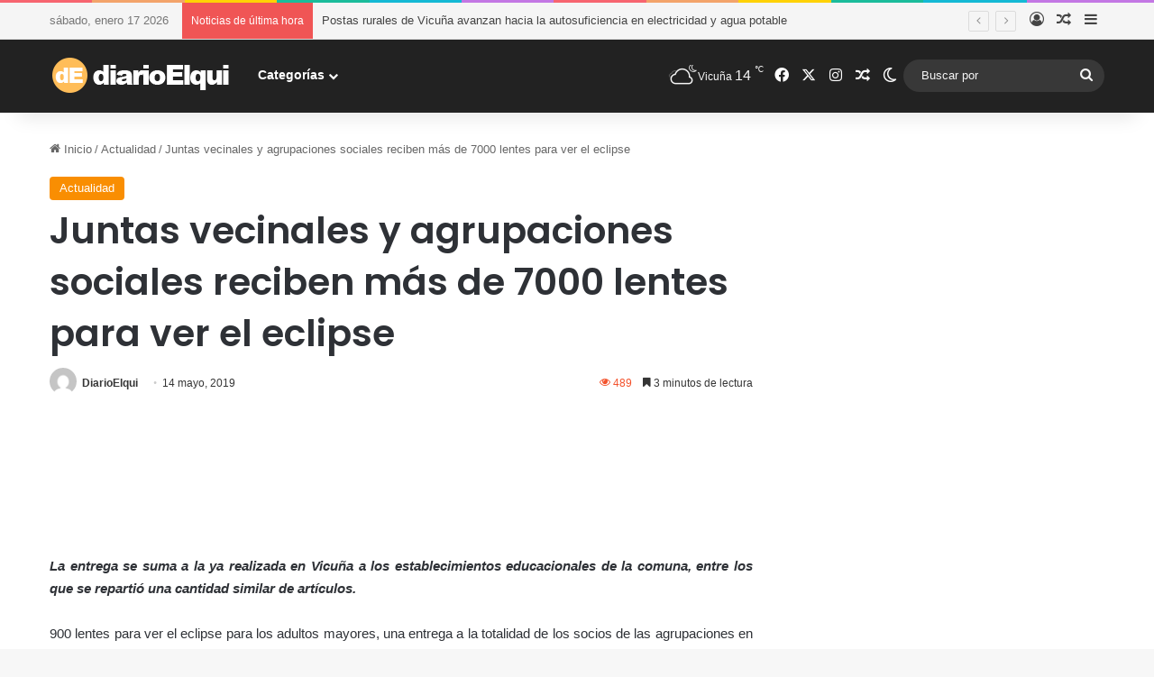

--- FILE ---
content_type: text/html; charset=UTF-8
request_url: https://www.diarioelqui.com/2019/05/14/juntas-vecinales-y-agrupaciones-sociales-reciben-mas-de-7000-lentes-para-ver-el-eclipse/
body_size: 25667
content:
<!DOCTYPE html>
<html lang="es" class="" data-skin="light" prefix="og: http://ogp.me/ns#">
<head>
	<meta charset="UTF-8" />
	<link rel="profile" href="https://gmpg.org/xfn/11" />
	<title>Juntas vecinales y agrupaciones sociales reciben más de 7000 lentes para ver el eclipse &#8211; Diario Elqui</title>

<meta http-equiv='x-dns-prefetch-control' content='on'>
<link rel='dns-prefetch' href='//cdnjs.cloudflare.com' />
<link rel='dns-prefetch' href='//ajax.googleapis.com' />
<link rel='dns-prefetch' href='//fonts.googleapis.com' />
<link rel='dns-prefetch' href='//fonts.gstatic.com' />
<link rel='dns-prefetch' href='//s.gravatar.com' />
<link rel='dns-prefetch' href='//www.google-analytics.com' />
<link rel='preload' as='script' href='https://ajax.googleapis.com/ajax/libs/webfont/1/webfont.js'>
<meta name='robots' content='max-image-preview:large' />
	<style>img:is([sizes="auto" i], [sizes^="auto," i]) { contain-intrinsic-size: 3000px 1500px }</style>
	<link rel='dns-prefetch' href='//www.googletagmanager.com' />
<link rel='dns-prefetch' href='//pagead2.googlesyndication.com' />
<link rel="alternate" type="application/rss+xml" title="Diario Elqui &raquo; Feed" href="https://www.diarioelqui.com/feed/" />
<link rel="alternate" type="application/rss+xml" title="Diario Elqui &raquo; Feed de los comentarios" href="https://www.diarioelqui.com/comments/feed/" />
		<script type="text/javascript">
			try {
				if( 'undefined' != typeof localStorage ){
					var tieSkin = localStorage.getItem('tie-skin');
				}

				
				var html = document.getElementsByTagName('html')[0].classList,
						htmlSkin = 'light';

				if( html.contains('dark-skin') ){
					htmlSkin = 'dark';
				}

				if( tieSkin != null && tieSkin != htmlSkin ){
					html.add('tie-skin-inverted');
					var tieSkinInverted = true;
				}

				if( tieSkin == 'dark' ){
					html.add('dark-skin');
				}
				else if( tieSkin == 'light' ){
					html.remove( 'dark-skin' );
				}
				
			} catch(e) { console.log( e ) }

		</script>
		<link rel="alternate" type="application/rss+xml" title="Diario Elqui &raquo; Comentario Juntas vecinales y agrupaciones sociales reciben más de 7000 lentes para ver el eclipse del feed" href="https://www.diarioelqui.com/2019/05/14/juntas-vecinales-y-agrupaciones-sociales-reciben-mas-de-7000-lentes-para-ver-el-eclipse/feed/" />

		<style type="text/css">
			:root{				
			--tie-preset-gradient-1: linear-gradient(135deg, rgba(6, 147, 227, 1) 0%, rgb(155, 81, 224) 100%);
			--tie-preset-gradient-2: linear-gradient(135deg, rgb(122, 220, 180) 0%, rgb(0, 208, 130) 100%);
			--tie-preset-gradient-3: linear-gradient(135deg, rgba(252, 185, 0, 1) 0%, rgba(255, 105, 0, 1) 100%);
			--tie-preset-gradient-4: linear-gradient(135deg, rgba(255, 105, 0, 1) 0%, rgb(207, 46, 46) 100%);
			--tie-preset-gradient-5: linear-gradient(135deg, rgb(238, 238, 238) 0%, rgb(169, 184, 195) 100%);
			--tie-preset-gradient-6: linear-gradient(135deg, rgb(74, 234, 220) 0%, rgb(151, 120, 209) 20%, rgb(207, 42, 186) 40%, rgb(238, 44, 130) 60%, rgb(251, 105, 98) 80%, rgb(254, 248, 76) 100%);
			--tie-preset-gradient-7: linear-gradient(135deg, rgb(255, 206, 236) 0%, rgb(152, 150, 240) 100%);
			--tie-preset-gradient-8: linear-gradient(135deg, rgb(254, 205, 165) 0%, rgb(254, 45, 45) 50%, rgb(107, 0, 62) 100%);
			--tie-preset-gradient-9: linear-gradient(135deg, rgb(255, 203, 112) 0%, rgb(199, 81, 192) 50%, rgb(65, 88, 208) 100%);
			--tie-preset-gradient-10: linear-gradient(135deg, rgb(255, 245, 203) 0%, rgb(182, 227, 212) 50%, rgb(51, 167, 181) 100%);
			--tie-preset-gradient-11: linear-gradient(135deg, rgb(202, 248, 128) 0%, rgb(113, 206, 126) 100%);
			--tie-preset-gradient-12: linear-gradient(135deg, rgb(2, 3, 129) 0%, rgb(40, 116, 252) 100%);
			--tie-preset-gradient-13: linear-gradient(135deg, #4D34FA, #ad34fa);
			--tie-preset-gradient-14: linear-gradient(135deg, #0057FF, #31B5FF);
			--tie-preset-gradient-15: linear-gradient(135deg, #FF007A, #FF81BD);
			--tie-preset-gradient-16: linear-gradient(135deg, #14111E, #4B4462);
			--tie-preset-gradient-17: linear-gradient(135deg, #F32758, #FFC581);

			
					--main-nav-background: #1f2024;
					--main-nav-secondry-background: rgba(0,0,0,0.2);
					--main-nav-primary-color: #0088ff;
					--main-nav-contrast-primary-color: #FFFFFF;
					--main-nav-text-color: #FFFFFF;
					--main-nav-secondry-text-color: rgba(225,255,255,0.5);
					--main-nav-main-border-color: rgba(255,255,255,0.07);
					--main-nav-secondry-border-color: rgba(255,255,255,0.04);
				
			}
		</style>
	
<meta property="og:title" content="Juntas vecinales y agrupaciones sociales reciben más de 7000 lentes para ver el eclipse - Diario Elqui" />
<meta property="og:type" content="article" />
<meta property="og:description" content="La entrega se suma a la ya realizada en Vicuña a los establecimientos educacionales de la comuna, en" />
<meta property="og:url" content="https://www.diarioelqui.com/2019/05/14/juntas-vecinales-y-agrupaciones-sociales-reciben-mas-de-7000-lentes-para-ver-el-eclipse/" />
<meta property="og:site_name" content="Diario Elqui" />
<meta property="og:image" content="" />
<meta name="viewport" content="width=device-width, initial-scale=1.0" /><script type="text/javascript">
/* <![CDATA[ */
window._wpemojiSettings = {"baseUrl":"https:\/\/s.w.org\/images\/core\/emoji\/16.0.1\/72x72\/","ext":".png","svgUrl":"https:\/\/s.w.org\/images\/core\/emoji\/16.0.1\/svg\/","svgExt":".svg","source":{"concatemoji":"https:\/\/www.diarioelqui.com\/wp-includes\/js\/wp-emoji-release.min.js?ver=6.8.3"}};
/*! This file is auto-generated */
!function(s,n){var o,i,e;function c(e){try{var t={supportTests:e,timestamp:(new Date).valueOf()};sessionStorage.setItem(o,JSON.stringify(t))}catch(e){}}function p(e,t,n){e.clearRect(0,0,e.canvas.width,e.canvas.height),e.fillText(t,0,0);var t=new Uint32Array(e.getImageData(0,0,e.canvas.width,e.canvas.height).data),a=(e.clearRect(0,0,e.canvas.width,e.canvas.height),e.fillText(n,0,0),new Uint32Array(e.getImageData(0,0,e.canvas.width,e.canvas.height).data));return t.every(function(e,t){return e===a[t]})}function u(e,t){e.clearRect(0,0,e.canvas.width,e.canvas.height),e.fillText(t,0,0);for(var n=e.getImageData(16,16,1,1),a=0;a<n.data.length;a++)if(0!==n.data[a])return!1;return!0}function f(e,t,n,a){switch(t){case"flag":return n(e,"\ud83c\udff3\ufe0f\u200d\u26a7\ufe0f","\ud83c\udff3\ufe0f\u200b\u26a7\ufe0f")?!1:!n(e,"\ud83c\udde8\ud83c\uddf6","\ud83c\udde8\u200b\ud83c\uddf6")&&!n(e,"\ud83c\udff4\udb40\udc67\udb40\udc62\udb40\udc65\udb40\udc6e\udb40\udc67\udb40\udc7f","\ud83c\udff4\u200b\udb40\udc67\u200b\udb40\udc62\u200b\udb40\udc65\u200b\udb40\udc6e\u200b\udb40\udc67\u200b\udb40\udc7f");case"emoji":return!a(e,"\ud83e\udedf")}return!1}function g(e,t,n,a){var r="undefined"!=typeof WorkerGlobalScope&&self instanceof WorkerGlobalScope?new OffscreenCanvas(300,150):s.createElement("canvas"),o=r.getContext("2d",{willReadFrequently:!0}),i=(o.textBaseline="top",o.font="600 32px Arial",{});return e.forEach(function(e){i[e]=t(o,e,n,a)}),i}function t(e){var t=s.createElement("script");t.src=e,t.defer=!0,s.head.appendChild(t)}"undefined"!=typeof Promise&&(o="wpEmojiSettingsSupports",i=["flag","emoji"],n.supports={everything:!0,everythingExceptFlag:!0},e=new Promise(function(e){s.addEventListener("DOMContentLoaded",e,{once:!0})}),new Promise(function(t){var n=function(){try{var e=JSON.parse(sessionStorage.getItem(o));if("object"==typeof e&&"number"==typeof e.timestamp&&(new Date).valueOf()<e.timestamp+604800&&"object"==typeof e.supportTests)return e.supportTests}catch(e){}return null}();if(!n){if("undefined"!=typeof Worker&&"undefined"!=typeof OffscreenCanvas&&"undefined"!=typeof URL&&URL.createObjectURL&&"undefined"!=typeof Blob)try{var e="postMessage("+g.toString()+"("+[JSON.stringify(i),f.toString(),p.toString(),u.toString()].join(",")+"));",a=new Blob([e],{type:"text/javascript"}),r=new Worker(URL.createObjectURL(a),{name:"wpTestEmojiSupports"});return void(r.onmessage=function(e){c(n=e.data),r.terminate(),t(n)})}catch(e){}c(n=g(i,f,p,u))}t(n)}).then(function(e){for(var t in e)n.supports[t]=e[t],n.supports.everything=n.supports.everything&&n.supports[t],"flag"!==t&&(n.supports.everythingExceptFlag=n.supports.everythingExceptFlag&&n.supports[t]);n.supports.everythingExceptFlag=n.supports.everythingExceptFlag&&!n.supports.flag,n.DOMReady=!1,n.readyCallback=function(){n.DOMReady=!0}}).then(function(){return e}).then(function(){var e;n.supports.everything||(n.readyCallback(),(e=n.source||{}).concatemoji?t(e.concatemoji):e.wpemoji&&e.twemoji&&(t(e.twemoji),t(e.wpemoji)))}))}((window,document),window._wpemojiSettings);
/* ]]> */
</script>
<style id='wp-emoji-styles-inline-css' type='text/css'>

	img.wp-smiley, img.emoji {
		display: inline !important;
		border: none !important;
		box-shadow: none !important;
		height: 1em !important;
		width: 1em !important;
		margin: 0 0.07em !important;
		vertical-align: -0.1em !important;
		background: none !important;
		padding: 0 !important;
	}
</style>
<style id='global-styles-inline-css' type='text/css'>
:root{--wp--preset--aspect-ratio--square: 1;--wp--preset--aspect-ratio--4-3: 4/3;--wp--preset--aspect-ratio--3-4: 3/4;--wp--preset--aspect-ratio--3-2: 3/2;--wp--preset--aspect-ratio--2-3: 2/3;--wp--preset--aspect-ratio--16-9: 16/9;--wp--preset--aspect-ratio--9-16: 9/16;--wp--preset--color--black: #000000;--wp--preset--color--cyan-bluish-gray: #abb8c3;--wp--preset--color--white: #ffffff;--wp--preset--color--pale-pink: #f78da7;--wp--preset--color--vivid-red: #cf2e2e;--wp--preset--color--luminous-vivid-orange: #ff6900;--wp--preset--color--luminous-vivid-amber: #fcb900;--wp--preset--color--light-green-cyan: #7bdcb5;--wp--preset--color--vivid-green-cyan: #00d084;--wp--preset--color--pale-cyan-blue: #8ed1fc;--wp--preset--color--vivid-cyan-blue: #0693e3;--wp--preset--color--vivid-purple: #9b51e0;--wp--preset--color--global-color: #f98d00;--wp--preset--gradient--vivid-cyan-blue-to-vivid-purple: linear-gradient(135deg,rgba(6,147,227,1) 0%,rgb(155,81,224) 100%);--wp--preset--gradient--light-green-cyan-to-vivid-green-cyan: linear-gradient(135deg,rgb(122,220,180) 0%,rgb(0,208,130) 100%);--wp--preset--gradient--luminous-vivid-amber-to-luminous-vivid-orange: linear-gradient(135deg,rgba(252,185,0,1) 0%,rgba(255,105,0,1) 100%);--wp--preset--gradient--luminous-vivid-orange-to-vivid-red: linear-gradient(135deg,rgba(255,105,0,1) 0%,rgb(207,46,46) 100%);--wp--preset--gradient--very-light-gray-to-cyan-bluish-gray: linear-gradient(135deg,rgb(238,238,238) 0%,rgb(169,184,195) 100%);--wp--preset--gradient--cool-to-warm-spectrum: linear-gradient(135deg,rgb(74,234,220) 0%,rgb(151,120,209) 20%,rgb(207,42,186) 40%,rgb(238,44,130) 60%,rgb(251,105,98) 80%,rgb(254,248,76) 100%);--wp--preset--gradient--blush-light-purple: linear-gradient(135deg,rgb(255,206,236) 0%,rgb(152,150,240) 100%);--wp--preset--gradient--blush-bordeaux: linear-gradient(135deg,rgb(254,205,165) 0%,rgb(254,45,45) 50%,rgb(107,0,62) 100%);--wp--preset--gradient--luminous-dusk: linear-gradient(135deg,rgb(255,203,112) 0%,rgb(199,81,192) 50%,rgb(65,88,208) 100%);--wp--preset--gradient--pale-ocean: linear-gradient(135deg,rgb(255,245,203) 0%,rgb(182,227,212) 50%,rgb(51,167,181) 100%);--wp--preset--gradient--electric-grass: linear-gradient(135deg,rgb(202,248,128) 0%,rgb(113,206,126) 100%);--wp--preset--gradient--midnight: linear-gradient(135deg,rgb(2,3,129) 0%,rgb(40,116,252) 100%);--wp--preset--font-size--small: 13px;--wp--preset--font-size--medium: 20px;--wp--preset--font-size--large: 36px;--wp--preset--font-size--x-large: 42px;--wp--preset--spacing--20: 0.44rem;--wp--preset--spacing--30: 0.67rem;--wp--preset--spacing--40: 1rem;--wp--preset--spacing--50: 1.5rem;--wp--preset--spacing--60: 2.25rem;--wp--preset--spacing--70: 3.38rem;--wp--preset--spacing--80: 5.06rem;--wp--preset--shadow--natural: 6px 6px 9px rgba(0, 0, 0, 0.2);--wp--preset--shadow--deep: 12px 12px 50px rgba(0, 0, 0, 0.4);--wp--preset--shadow--sharp: 6px 6px 0px rgba(0, 0, 0, 0.2);--wp--preset--shadow--outlined: 6px 6px 0px -3px rgba(255, 255, 255, 1), 6px 6px rgba(0, 0, 0, 1);--wp--preset--shadow--crisp: 6px 6px 0px rgba(0, 0, 0, 1);}:where(.is-layout-flex){gap: 0.5em;}:where(.is-layout-grid){gap: 0.5em;}body .is-layout-flex{display: flex;}.is-layout-flex{flex-wrap: wrap;align-items: center;}.is-layout-flex > :is(*, div){margin: 0;}body .is-layout-grid{display: grid;}.is-layout-grid > :is(*, div){margin: 0;}:where(.wp-block-columns.is-layout-flex){gap: 2em;}:where(.wp-block-columns.is-layout-grid){gap: 2em;}:where(.wp-block-post-template.is-layout-flex){gap: 1.25em;}:where(.wp-block-post-template.is-layout-grid){gap: 1.25em;}.has-black-color{color: var(--wp--preset--color--black) !important;}.has-cyan-bluish-gray-color{color: var(--wp--preset--color--cyan-bluish-gray) !important;}.has-white-color{color: var(--wp--preset--color--white) !important;}.has-pale-pink-color{color: var(--wp--preset--color--pale-pink) !important;}.has-vivid-red-color{color: var(--wp--preset--color--vivid-red) !important;}.has-luminous-vivid-orange-color{color: var(--wp--preset--color--luminous-vivid-orange) !important;}.has-luminous-vivid-amber-color{color: var(--wp--preset--color--luminous-vivid-amber) !important;}.has-light-green-cyan-color{color: var(--wp--preset--color--light-green-cyan) !important;}.has-vivid-green-cyan-color{color: var(--wp--preset--color--vivid-green-cyan) !important;}.has-pale-cyan-blue-color{color: var(--wp--preset--color--pale-cyan-blue) !important;}.has-vivid-cyan-blue-color{color: var(--wp--preset--color--vivid-cyan-blue) !important;}.has-vivid-purple-color{color: var(--wp--preset--color--vivid-purple) !important;}.has-black-background-color{background-color: var(--wp--preset--color--black) !important;}.has-cyan-bluish-gray-background-color{background-color: var(--wp--preset--color--cyan-bluish-gray) !important;}.has-white-background-color{background-color: var(--wp--preset--color--white) !important;}.has-pale-pink-background-color{background-color: var(--wp--preset--color--pale-pink) !important;}.has-vivid-red-background-color{background-color: var(--wp--preset--color--vivid-red) !important;}.has-luminous-vivid-orange-background-color{background-color: var(--wp--preset--color--luminous-vivid-orange) !important;}.has-luminous-vivid-amber-background-color{background-color: var(--wp--preset--color--luminous-vivid-amber) !important;}.has-light-green-cyan-background-color{background-color: var(--wp--preset--color--light-green-cyan) !important;}.has-vivid-green-cyan-background-color{background-color: var(--wp--preset--color--vivid-green-cyan) !important;}.has-pale-cyan-blue-background-color{background-color: var(--wp--preset--color--pale-cyan-blue) !important;}.has-vivid-cyan-blue-background-color{background-color: var(--wp--preset--color--vivid-cyan-blue) !important;}.has-vivid-purple-background-color{background-color: var(--wp--preset--color--vivid-purple) !important;}.has-black-border-color{border-color: var(--wp--preset--color--black) !important;}.has-cyan-bluish-gray-border-color{border-color: var(--wp--preset--color--cyan-bluish-gray) !important;}.has-white-border-color{border-color: var(--wp--preset--color--white) !important;}.has-pale-pink-border-color{border-color: var(--wp--preset--color--pale-pink) !important;}.has-vivid-red-border-color{border-color: var(--wp--preset--color--vivid-red) !important;}.has-luminous-vivid-orange-border-color{border-color: var(--wp--preset--color--luminous-vivid-orange) !important;}.has-luminous-vivid-amber-border-color{border-color: var(--wp--preset--color--luminous-vivid-amber) !important;}.has-light-green-cyan-border-color{border-color: var(--wp--preset--color--light-green-cyan) !important;}.has-vivid-green-cyan-border-color{border-color: var(--wp--preset--color--vivid-green-cyan) !important;}.has-pale-cyan-blue-border-color{border-color: var(--wp--preset--color--pale-cyan-blue) !important;}.has-vivid-cyan-blue-border-color{border-color: var(--wp--preset--color--vivid-cyan-blue) !important;}.has-vivid-purple-border-color{border-color: var(--wp--preset--color--vivid-purple) !important;}.has-vivid-cyan-blue-to-vivid-purple-gradient-background{background: var(--wp--preset--gradient--vivid-cyan-blue-to-vivid-purple) !important;}.has-light-green-cyan-to-vivid-green-cyan-gradient-background{background: var(--wp--preset--gradient--light-green-cyan-to-vivid-green-cyan) !important;}.has-luminous-vivid-amber-to-luminous-vivid-orange-gradient-background{background: var(--wp--preset--gradient--luminous-vivid-amber-to-luminous-vivid-orange) !important;}.has-luminous-vivid-orange-to-vivid-red-gradient-background{background: var(--wp--preset--gradient--luminous-vivid-orange-to-vivid-red) !important;}.has-very-light-gray-to-cyan-bluish-gray-gradient-background{background: var(--wp--preset--gradient--very-light-gray-to-cyan-bluish-gray) !important;}.has-cool-to-warm-spectrum-gradient-background{background: var(--wp--preset--gradient--cool-to-warm-spectrum) !important;}.has-blush-light-purple-gradient-background{background: var(--wp--preset--gradient--blush-light-purple) !important;}.has-blush-bordeaux-gradient-background{background: var(--wp--preset--gradient--blush-bordeaux) !important;}.has-luminous-dusk-gradient-background{background: var(--wp--preset--gradient--luminous-dusk) !important;}.has-pale-ocean-gradient-background{background: var(--wp--preset--gradient--pale-ocean) !important;}.has-electric-grass-gradient-background{background: var(--wp--preset--gradient--electric-grass) !important;}.has-midnight-gradient-background{background: var(--wp--preset--gradient--midnight) !important;}.has-small-font-size{font-size: var(--wp--preset--font-size--small) !important;}.has-medium-font-size{font-size: var(--wp--preset--font-size--medium) !important;}.has-large-font-size{font-size: var(--wp--preset--font-size--large) !important;}.has-x-large-font-size{font-size: var(--wp--preset--font-size--x-large) !important;}
:where(.wp-block-post-template.is-layout-flex){gap: 1.25em;}:where(.wp-block-post-template.is-layout-grid){gap: 1.25em;}
:where(.wp-block-columns.is-layout-flex){gap: 2em;}:where(.wp-block-columns.is-layout-grid){gap: 2em;}
:root :where(.wp-block-pullquote){font-size: 1.5em;line-height: 1.6;}
</style>
<link rel='stylesheet' id='wmvp-style-videos-list-css' href='https://www.diarioelqui.com/wp-content/plugins/wm-video-playlists/assets/css/style.css?ver=1.0.2' type='text/css' media='all' />
<link rel='stylesheet' id='tie-css-base-css' href='https://www.diarioelqui.com/wp-content/themes/jannah/assets/css/base.min.css?ver=7.6.0' type='text/css' media='all' />
<link rel='stylesheet' id='tie-css-styles-css' href='https://www.diarioelqui.com/wp-content/themes/jannah/assets/css/style.min.css?ver=7.6.0' type='text/css' media='all' />
<link rel='stylesheet' id='tie-css-widgets-css' href='https://www.diarioelqui.com/wp-content/themes/jannah/assets/css/widgets.min.css?ver=7.6.0' type='text/css' media='all' />
<link rel='stylesheet' id='tie-css-helpers-css' href='https://www.diarioelqui.com/wp-content/themes/jannah/assets/css/helpers.min.css?ver=7.6.0' type='text/css' media='all' />
<link rel='stylesheet' id='tie-fontawesome5-css' href='https://www.diarioelqui.com/wp-content/themes/jannah/assets/css/fontawesome.css?ver=7.6.0' type='text/css' media='all' />
<link rel='stylesheet' id='tie-css-ilightbox-css' href='https://www.diarioelqui.com/wp-content/themes/jannah/assets/ilightbox/light-skin/skin.css?ver=7.6.0' type='text/css' media='all' />
<link rel='stylesheet' id='tie-css-shortcodes-css' href='https://www.diarioelqui.com/wp-content/themes/jannah/assets/css/plugins/shortcodes.min.css?ver=7.6.0' type='text/css' media='all' />
<link rel='stylesheet' id='tie-css-single-css' href='https://www.diarioelqui.com/wp-content/themes/jannah/assets/css/single.min.css?ver=7.6.0' type='text/css' media='all' />
<link rel='stylesheet' id='tie-css-print-css' href='https://www.diarioelqui.com/wp-content/themes/jannah/assets/css/print.css?ver=7.6.0' type='text/css' media='print' />
<link rel='stylesheet' id='taqyeem-styles-css' href='https://www.diarioelqui.com/wp-content/themes/jannah/assets/css/plugins/taqyeem.min.css?ver=7.6.0' type='text/css' media='all' />
<style id='taqyeem-styles-inline-css' type='text/css'>
.wf-active .logo-text,.wf-active h1,.wf-active h2,.wf-active h3,.wf-active h4,.wf-active h5,.wf-active h6,.wf-active .the-subtitle{font-family: 'Poppins';}:root:root{--brand-color: #f98d00;--dark-brand-color: #c75b00;--bright-color: #FFFFFF;--base-color: #2c2f34;}#reading-position-indicator{box-shadow: 0 0 10px rgba( 249,141,0,0.7);}:root:root{--brand-color: #f98d00;--dark-brand-color: #c75b00;--bright-color: #FFFFFF;--base-color: #2c2f34;}#reading-position-indicator{box-shadow: 0 0 10px rgba( 249,141,0,0.7);}#tie-container a.post-title:hover,#tie-container .post-title a:hover,#tie-container .thumb-overlay .thumb-title a:hover{background-size: 100% 2px;text-decoration: none !important;}a.post-title,.post-title a{background-image: linear-gradient(to bottom,#000 0%,#000 98%);background-size: 0 1px;background-repeat: no-repeat;background-position: left 100%;color: #000;}.dark-skin a.post-title,.dark-skin .post-title a{color: #fff;background-image: linear-gradient(to bottom,#fff 0%,#fff 98%);}#top-nav,#top-nav .sub-menu,#top-nav .comp-sub-menu,#top-nav .ticker-content,#top-nav .ticker-swipe,.top-nav-boxed #top-nav .topbar-wrapper,.top-nav-dark .top-menu ul,#autocomplete-suggestions.search-in-top-nav{background-color : #f5f5f5;}#top-nav *,#autocomplete-suggestions.search-in-top-nav{border-color: rgba( #000000,0.08);}#top-nav .icon-basecloud-bg:after{color: #f5f5f5;}#top-nav a:not(:hover),#top-nav input,#top-nav #search-submit,#top-nav .fa-spinner,#top-nav .dropdown-social-icons li a span,#top-nav .components > li .social-link:not(:hover) span,#autocomplete-suggestions.search-in-top-nav a{color: #444444;}#top-nav input::-moz-placeholder{color: #444444;}#top-nav input:-moz-placeholder{color: #444444;}#top-nav input:-ms-input-placeholder{color: #444444;}#top-nav input::-webkit-input-placeholder{color: #444444;}#top-nav,.search-in-top-nav{--tie-buttons-color: #f98d00;--tie-buttons-border-color: #f98d00;--tie-buttons-text: #FFFFFF;--tie-buttons-hover-color: #db6f00;}#top-nav a:hover,#top-nav .menu li:hover > a,#top-nav .menu > .tie-current-menu > a,#top-nav .components > li:hover > a,#top-nav .components #search-submit:hover,#autocomplete-suggestions.search-in-top-nav .post-title a:hover{color: #f98d00;}#top-nav,#top-nav .comp-sub-menu,#top-nav .tie-weather-widget{color: #777777;}#autocomplete-suggestions.search-in-top-nav .post-meta,#autocomplete-suggestions.search-in-top-nav .post-meta a:not(:hover){color: rgba( 119,119,119,0.7 );}#top-nav .weather-icon .icon-cloud,#top-nav .weather-icon .icon-basecloud-bg,#top-nav .weather-icon .icon-cloud-behind{color: #777777 !important;}#main-nav,#main-nav .menu-sub-content,#main-nav .comp-sub-menu,#main-nav ul.cats-vertical li a.is-active,#main-nav ul.cats-vertical li a:hover,#autocomplete-suggestions.search-in-main-nav{background-color: #222222;}#main-nav{border-width: 0;}#theme-header #main-nav:not(.fixed-nav){bottom: 0;}#main-nav .icon-basecloud-bg:after{color: #222222;}#autocomplete-suggestions.search-in-main-nav{border-color: rgba(255,255,255,0.07);}.main-nav-boxed #main-nav .main-menu-wrapper{border-width: 0;}#main-nav a:not(:hover),#main-nav a.social-link:not(:hover) span,#main-nav .dropdown-social-icons li a span,#autocomplete-suggestions.search-in-main-nav a{color: #ffffff;}.main-nav,.search-in-main-nav{--main-nav-primary-color: #f98d00;--tie-buttons-color: #f98d00;--tie-buttons-border-color: #f98d00;--tie-buttons-text: #FFFFFF;--tie-buttons-hover-color: #db6f00;}#main-nav .mega-links-head:after,#main-nav .cats-horizontal a.is-active,#main-nav .cats-horizontal a:hover,#main-nav .spinner > div{background-color: #f98d00;}#main-nav .menu ul li:hover > a,#main-nav .menu ul li.current-menu-item:not(.mega-link-column) > a,#main-nav .components a:hover,#main-nav .components > li:hover > a,#main-nav #search-submit:hover,#main-nav .cats-vertical a.is-active,#main-nav .cats-vertical a:hover,#main-nav .mega-menu .post-meta a:hover,#main-nav .mega-menu .post-box-title a:hover,#autocomplete-suggestions.search-in-main-nav a:hover,#main-nav .spinner-circle:after{color: #f98d00;}#main-nav .menu > li.tie-current-menu > a,#main-nav .menu > li:hover > a,.theme-header #main-nav .mega-menu .cats-horizontal a.is-active,.theme-header #main-nav .mega-menu .cats-horizontal a:hover{color: #FFFFFF;}#main-nav .menu > li.tie-current-menu > a:before,#main-nav .menu > li:hover > a:before{border-top-color: #FFFFFF;}#main-nav,#main-nav input,#main-nav #search-submit,#main-nav .fa-spinner,#main-nav .comp-sub-menu,#main-nav .tie-weather-widget{color: #f6f6f6;}#main-nav input::-moz-placeholder{color: #f6f6f6;}#main-nav input:-moz-placeholder{color: #f6f6f6;}#main-nav input:-ms-input-placeholder{color: #f6f6f6;}#main-nav input::-webkit-input-placeholder{color: #f6f6f6;}#main-nav .mega-menu .post-meta,#main-nav .mega-menu .post-meta a,#autocomplete-suggestions.search-in-main-nav .post-meta{color: rgba(246,246,246,0.6);}#main-nav .weather-icon .icon-cloud,#main-nav .weather-icon .icon-basecloud-bg,#main-nav .weather-icon .icon-cloud-behind{color: #f6f6f6 !important;}#footer{background-color: #f6f6f6;}#site-info{background-color: #ffffff;}#footer .posts-list-counter .posts-list-items li.widget-post-list:before{border-color: #f6f6f6;}#footer .timeline-widget a .date:before{border-color: rgba(246,246,246,0.8);}#footer .footer-boxed-widget-area,#footer textarea,#footer input:not([type=submit]),#footer select,#footer code,#footer kbd,#footer pre,#footer samp,#footer .show-more-button,#footer .slider-links .tie-slider-nav span,#footer #wp-calendar,#footer #wp-calendar tbody td,#footer #wp-calendar thead th,#footer .widget.buddypress .item-options a{border-color: rgba(0,0,0,0.1);}#footer .social-statistics-widget .white-bg li.social-icons-item a,#footer .widget_tag_cloud .tagcloud a,#footer .latest-tweets-widget .slider-links .tie-slider-nav span,#footer .widget_layered_nav_filters a{border-color: rgba(0,0,0,0.1);}#footer .social-statistics-widget .white-bg li:before{background: rgba(0,0,0,0.1);}.site-footer #wp-calendar tbody td{background: rgba(0,0,0,0.02);}#footer .white-bg .social-icons-item a span.followers span,#footer .circle-three-cols .social-icons-item a .followers-num,#footer .circle-three-cols .social-icons-item a .followers-name{color: rgba(0,0,0,0.8);}#footer .timeline-widget ul:before,#footer .timeline-widget a:not(:hover) .date:before{background-color: #d8d8d8;}#footer .widget-title,#footer .widget-title a:not(:hover){color: #000000;}#footer,#footer textarea,#footer input:not([type='submit']),#footer select,#footer #wp-calendar tbody,#footer .tie-slider-nav li span:not(:hover),#footer .widget_categories li a:before,#footer .widget_product_categories li a:before,#footer .widget_layered_nav li a:before,#footer .widget_archive li a:before,#footer .widget_nav_menu li a:before,#footer .widget_meta li a:before,#footer .widget_pages li a:before,#footer .widget_recent_entries li a:before,#footer .widget_display_forums li a:before,#footer .widget_display_views li a:before,#footer .widget_rss li a:before,#footer .widget_display_stats dt:before,#footer .subscribe-widget-content h3,#footer .about-author .social-icons a:not(:hover) span{color: #666666;}#footer post-widget-body .meta-item,#footer .post-meta,#footer .stream-title,#footer.dark-skin .timeline-widget .date,#footer .wp-caption .wp-caption-text,#footer .rss-date{color: rgba(102,102,102,0.7);}#footer input::-moz-placeholder{color: #666666;}#footer input:-moz-placeholder{color: #666666;}#footer input:-ms-input-placeholder{color: #666666;}#footer input::-webkit-input-placeholder{color: #666666;}.site-footer.dark-skin a:not(:hover){color: #555555;}#site-info,#site-info ul.social-icons li a:not(:hover) span{color: #999999;}#footer .site-info a:not(:hover){color: #666666;}#footer .site-info a:hover{color: #f98d00;}.meta-views.meta-item .tie-icon-fire:before{content: "\f06e" !important;}.tie-insta-header {margin-bottom: 15px;}.tie-insta-avatar a {width: 70px;height: 70px;display: block;position: relative;float: left;margin-right: 15px;margin-bottom: 15px;}.tie-insta-avatar a:before {content: "";position: absolute;width: calc(100% + 6px);height: calc(100% + 6px);left: -3px;top: -3px;border-radius: 50%;background: #d6249f;background: radial-gradient(circle at 30% 107%,#fdf497 0%,#fdf497 5%,#fd5949 45%,#d6249f 60%,#285AEB 90%);}.tie-insta-avatar a:after {position: absolute;content: "";width: calc(100% + 3px);height: calc(100% + 3px);left: -2px;top: -2px;border-radius: 50%;background: #fff;}.dark-skin .tie-insta-avatar a:after {background: #27292d;}.tie-insta-avatar img {border-radius: 50%;position: relative;z-index: 2;transition: all 0.25s;}.tie-insta-avatar img:hover {box-shadow: 0px 0px 15px 0 #6b54c6;}.tie-insta-info {font-size: 1.3em;font-weight: bold;margin-bottom: 5px;}
</style>
<script type="text/javascript" src="https://www.diarioelqui.com/wp-includes/js/jquery/jquery.min.js?ver=3.7.1" id="jquery-core-js"></script>
<script type="text/javascript" src="https://www.diarioelqui.com/wp-includes/js/jquery/jquery-migrate.min.js?ver=3.4.1" id="jquery-migrate-js"></script>

<!-- Fragmento de código de la etiqueta de Google (gtag.js) añadida por Site Kit -->
<!-- Fragmento de código de Google Analytics añadido por Site Kit -->
<script type="text/javascript" src="https://www.googletagmanager.com/gtag/js?id=GT-MRMSXP6" id="google_gtagjs-js" async></script>
<script type="text/javascript" id="google_gtagjs-js-after">
/* <![CDATA[ */
window.dataLayer = window.dataLayer || [];function gtag(){dataLayer.push(arguments);}
gtag("set","linker",{"domains":["www.diarioelqui.com"]});
gtag("js", new Date());
gtag("set", "developer_id.dZTNiMT", true);
gtag("config", "GT-MRMSXP6");
/* ]]> */
</script>
<link rel="https://api.w.org/" href="https://www.diarioelqui.com/wp-json/" /><link rel="alternate" title="JSON" type="application/json" href="https://www.diarioelqui.com/wp-json/wp/v2/posts/40024" /><link rel="EditURI" type="application/rsd+xml" title="RSD" href="https://www.diarioelqui.com/xmlrpc.php?rsd" />
<meta name="generator" content="WordPress 6.8.3" />
<link rel="canonical" href="https://www.diarioelqui.com/2019/05/14/juntas-vecinales-y-agrupaciones-sociales-reciben-mas-de-7000-lentes-para-ver-el-eclipse/" />
<link rel='shortlink' href='https://www.diarioelqui.com/?p=40024' />
<meta name="generator" content="Site Kit by Google 1.170.0" /><script type='text/javascript'>
/* <![CDATA[ */
var taqyeem = {"ajaxurl":"https://www.diarioelqui.com/wp-admin/admin-ajax.php" , "your_rating":"Your Rating:"};
/* ]]> */
</script>

<style>html:not(.dark-skin) .light-skin{--wmvp-playlist-head-bg: var(--brand-color);--wmvp-playlist-head-color: var(--bright-color);--wmvp-current-video-bg: #f2f4f5;--wmvp-current-video-color: #000;--wmvp-playlist-bg: #fff;--wmvp-playlist-color: #000;--wmvp-playlist-outer-border: 1px solid rgba(0,0,0,0.07);--wmvp-playlist-inner-border-color: rgba(0,0,0,0.07);}</style><style>.dark-skin{--wmvp-playlist-head-bg: #131416;--wmvp-playlist-head-color: #fff;--wmvp-current-video-bg: #24262a;--wmvp-current-video-color: #fff;--wmvp-playlist-bg: #1a1b1f;--wmvp-playlist-color: #fff;--wmvp-playlist-outer-border: 1px solid rgba(0,0,0,0.07);--wmvp-playlist-inner-border-color: rgba(255,255,255,0.05);}</style> <meta name="description" content="La entrega se suma a la ya realizada en Vicuña a los establecimientos educacionales de la comuna, entre los que se repartió una cantidad similar de ar" /><meta http-equiv="X-UA-Compatible" content="IE=edge"><script async src="https://pagead2.googlesyndication.com/pagead/js/adsbygoogle.js?client=ca-pub-4449411628370583"
     crossorigin="anonymous"></script>

<!-- Metaetiquetas de Google AdSense añadidas por Site Kit -->
<meta name="google-adsense-platform-account" content="ca-host-pub-2644536267352236">
<meta name="google-adsense-platform-domain" content="sitekit.withgoogle.com">
<!-- Acabar con las metaetiquetas de Google AdSense añadidas por Site Kit -->

<!-- Fragmento de código de Google Adsense añadido por Site Kit -->
<script type="text/javascript" async="async" src="https://pagead2.googlesyndication.com/pagead/js/adsbygoogle.js?client=ca-pub-4449411628370583&amp;host=ca-host-pub-2644536267352236" crossorigin="anonymous"></script>

<!-- Final del fragmento de código de Google Adsense añadido por Site Kit -->
<link rel="icon" href="https://www.diarioelqui.com/wp-content/uploads/2024/03/cropped-ico_DE-32x32.png" sizes="32x32" />
<link rel="icon" href="https://www.diarioelqui.com/wp-content/uploads/2024/03/cropped-ico_DE-192x192.png" sizes="192x192" />
<link rel="apple-touch-icon" href="https://www.diarioelqui.com/wp-content/uploads/2024/03/cropped-ico_DE-180x180.png" />
<meta name="msapplication-TileImage" content="https://www.diarioelqui.com/wp-content/uploads/2024/03/cropped-ico_DE-270x270.png" />
</head>

<body id="tie-body" class="wp-singular post-template-default single single-post postid-40024 single-format-standard wp-theme-jannah tie-no-js wrapper-has-shadow block-head-1 magazine2 is-desktop is-header-layout-4 sidebar-right has-sidebar post-layout-1 narrow-title-narrow-media has-mobile-share hide_breaking_news">



<div class="background-overlay">

	<div id="tie-container" class="site tie-container">

		
		<div id="tie-wrapper">
			<div class="rainbow-line"></div>
<header id="theme-header" class="theme-header header-layout-4 header-layout-1 main-nav-dark main-nav-default-dark main-nav-below no-stream-item top-nav-active top-nav-light top-nav-default-light top-nav-above has-shadow has-normal-width-logo mobile-header-default">
	
<nav id="top-nav"  class="has-date-breaking-components top-nav header-nav has-breaking-news" aria-label="Menú de Navegación secundario">
	<div class="container">
		<div class="topbar-wrapper">

			
					<div class="topbar-today-date">
						sábado, enero 17 2026					</div>
					
			<div class="tie-alignleft">
				
<div class="breaking controls-is-active">

	<span class="breaking-title">
		<span class="tie-icon-bolt breaking-icon" aria-hidden="true"></span>
		<span class="breaking-title-text">Noticias de última hora</span>
	</span>

	<ul id="breaking-news-in-header" class="breaking-news" data-type="reveal" data-arrows="true">

		
							<li class="news-item">
								<a href="https://www.diarioelqui.com/2026/01/14/postas-rurales-de-vicuna-avanzan-hacia-la-autosuficiencia-en-electricidad-y-agua-potable/">Postas rurales de Vicuña avanzan hacia la autosuficiencia en electricidad y agua potable</a>
							</li>

							
							<li class="news-item">
								<a href="https://www.diarioelqui.com/2026/01/09/servicio-de-urgencia-del-cesfam-san-isidro-calingasta-amplia-horarios-y-atencion-medica/">Servicio de Urgencia del CESFAM San Isidro Calingasta amplía horarios y atención médica</a>
							</li>

							
							<li class="news-item">
								<a href="https://www.diarioelqui.com/2026/01/08/jovenes-en-libertad-asistida-especial-de-la-serena-y-coquimbo-visitan-aura-noirlab/">Jóvenes en Libertad Asistida Especial de La Serena y Coquimbo visitan AURA NoirLab</a>
							</li>

							
							<li class="news-item">
								<a href="https://www.diarioelqui.com/2026/01/06/desam-de-vicuna-impulsa-importantes-mejoras-en-infraestructura-de-la-salud-rural-para-el-2026/">DESAM de Vicuña impulsa importantes mejoras en infraestructura de la salud rural para el 2026</a>
							</li>

							
							<li class="news-item">
								<a href="https://www.diarioelqui.com/2026/01/05/de-taller-informal-a-microempresa-40-anos-de-costura-que-dieron-fruto-en-el-valle-de-elqui/">De taller informal a microempresa: 40 años de costura que dieron fruto en el Valle de Elqui</a>
							</li>

							
							<li class="news-item">
								<a href="https://www.diarioelqui.com/2026/01/05/autoridad-sanitaria-intensifica-fiscalizacion-de-piscinas-para-prevenir-riesgos-a-la-salud-en-verano/">Autoridad Sanitaria intensifica fiscalización de piscinas para prevenir riesgos a la salud en verano</a>
							</li>

							
							<li class="news-item">
								<a href="https://www.diarioelqui.com/2026/01/05/entregan-camaras-y-alarmas-comunitarias-a-vecinos-del-sector-rural-de-la-serena/">Entregan cámaras y alarmas comunitarias a vecinos del sector rural de La Serena</a>
							</li>

							
							<li class="news-item">
								<a href="https://www.diarioelqui.com/2026/01/05/municipalidad-de-la-serena-informo-de-nutrida-agenda-de-panoramas-para-la-temporada-estival/">Municipalidad de La Serena informó de nutrida agenda de panoramas para la temporada estival</a>
							</li>

							
							<li class="news-item">
								<a href="https://www.diarioelqui.com/2025/12/30/programa-mas-ama-cierra-de-forma-exitosa-segundo-ano-de-ejecucion-en-vicuna/">Programa MÁS AMA cierra de forma exitosa segundo año de ejecución en Vicuña</a>
							</li>

							
							<li class="news-item">
								<a href="https://www.diarioelqui.com/2025/12/24/slep-elqui-y-universidad-de-la-serena-firmaron-un-convenio-para-fortalecer-la-educacion-publica/">SLEP Elqui y Universidad de La Serena firmaron un convenio para fortalecer la Educación Pública</a>
							</li>

							
	</ul>
</div><!-- #breaking /-->
			</div><!-- .tie-alignleft /-->

			<div class="tie-alignright">
				<ul class="components">
	
		<li class=" popup-login-icon menu-item custom-menu-link">
			<a href="#" class="lgoin-btn tie-popup-trigger">
				<span class="tie-icon-author" aria-hidden="true"></span>
				<span class="screen-reader-text">Acceso</span>			</a>
		</li>

				<li class="random-post-icon menu-item custom-menu-link">
		<a href="/2019/05/14/juntas-vecinales-y-agrupaciones-sociales-reciben-mas-de-7000-lentes-para-ver-el-eclipse/?random-post=1" class="random-post" title="Publicación al azar" rel="nofollow">
			<span class="tie-icon-random" aria-hidden="true"></span>
			<span class="screen-reader-text">Publicación al azar</span>
		</a>
	</li>
		<li class="side-aside-nav-icon menu-item custom-menu-link">
		<a href="#">
			<span class="tie-icon-navicon" aria-hidden="true"></span>
			<span class="screen-reader-text">Barra lateral</span>
		</a>
	</li>
	</ul><!-- Components -->			</div><!-- .tie-alignright /-->

		</div><!-- .topbar-wrapper /-->
	</div><!-- .container /-->
</nav><!-- #top-nav /-->

<div class="main-nav-wrapper">
	<nav id="main-nav" data-skin="search-in-main-nav" class="main-nav header-nav live-search-parent menu-style-default menu-style-solid-bg" style="line-height:81px" aria-label="Menú de Navegación principal">
		<div class="container">

			<div class="main-menu-wrapper">

				<div id="mobile-header-components-area_1" class="mobile-header-components"><ul class="components"><li class="mobile-component_menu custom-menu-link"><a href="#" id="mobile-menu-icon" class=""><span class="tie-mobile-menu-icon nav-icon is-layout-4"></span><span class="screen-reader-text">Menú</span></a></li></ul></div>
						<div class="header-layout-1-logo" style="width:217px">
							
		<div id="logo" class="image-logo" >

			
			<a title="Diario Elqui" href="https://www.diarioelqui.com/">
				
				<picture class="tie-logo-default tie-logo-picture">
					
					<source class="tie-logo-source-default tie-logo-source" srcset="https://www.diarioelqui.com/wp-content/uploads/2024/01/de_logo3.png">
					<img class="tie-logo-img-default tie-logo-img" src="https://www.diarioelqui.com/wp-content/uploads/2024/01/de_logo3.png" alt="Diario Elqui" width="217" height="41" style="max-height:41px !important; width: auto;" />
				</picture>
						</a>

			
		</div><!-- #logo /-->

								</div>

						<div id="mobile-header-components-area_2" class="mobile-header-components"><ul class="components"><li class="mobile-component_search custom-menu-link">
				<a href="#" class="tie-search-trigger-mobile">
					<span class="tie-icon-search tie-search-icon" aria-hidden="true"></span>
					<span class="screen-reader-text">Buscar por</span>
				</a>
			</li></ul></div>
				<div id="menu-components-wrap">

					
					<div class="main-menu main-menu-wrap">
						<div id="main-nav-menu" class="main-menu header-menu"><ul id="menu-main-menu" class="menu"><li id="menu-item-58921" class="menu-item menu-item-type-custom menu-item-object-custom menu-item-has-children menu-item-58921"><a href="#">Categorías</a>
<ul class="sub-menu menu-sub-content">
	<li id="menu-item-58915" class="menu-item menu-item-type-taxonomy menu-item-object-category current-post-ancestor current-menu-parent current-post-parent menu-item-58915"><a href="https://www.diarioelqui.com/category/actualidad/">Actualidad</a></li>
	<li id="menu-item-58916" class="menu-item menu-item-type-taxonomy menu-item-object-category menu-item-58916"><a href="https://www.diarioelqui.com/category/cultura/">Cultura</a></li>
	<li id="menu-item-58918" class="menu-item menu-item-type-taxonomy menu-item-object-category menu-item-58918"><a href="https://www.diarioelqui.com/category/economia/">Economía</a></li>
	<li id="menu-item-58919" class="menu-item menu-item-type-taxonomy menu-item-object-category menu-item-58919"><a href="https://www.diarioelqui.com/category/politica/">Política</a></li>
	<li id="menu-item-58920" class="menu-item menu-item-type-taxonomy menu-item-object-category menu-item-58920"><a href="https://www.diarioelqui.com/category/sociedad/">Sociedad</a></li>
</ul>
</li>
</ul></div>					</div><!-- .main-menu /-->

					<ul class="components"><li class="weather-menu-item menu-item custom-menu-link">
				<div class="tie-weather-widget is-animated" title="Scattered Clouds">
					<div class="weather-wrap">

						<div class="weather-forecast-day small-weather-icons">
							
					<div class="weather-icon">
						<div class="icon-cloud"></div>
						<div class="icon-cloud-behind"></div>
						<div class="icon-basecloud-bg"></div>
						<div class="icon-moon-animi"></div>
					</div>
										</div><!-- .weather-forecast-day -->

						<div class="city-data">
							<span>Vicuña</span>
							<span class="weather-current-temp">
								14								<sup>&#x2103;</sup>
							</span>
						</div><!-- .city-data -->

					</div><!-- .weather-wrap -->
				</div><!-- .tie-weather-widget -->
				</li> <li class="social-icons-item"><a class="social-link facebook-social-icon" rel="external noopener nofollow" target="_blank" href="https://www.facebook.com/diarioelqui"><span class="tie-social-icon tie-icon-facebook"></span><span class="screen-reader-text">Facebook</span></a></li><li class="social-icons-item"><a class="social-link twitter-social-icon" rel="external noopener nofollow" target="_blank" href="https://www.twitter.com/diarioELQUI"><span class="tie-social-icon tie-icon-twitter"></span><span class="screen-reader-text">X</span></a></li><li class="social-icons-item"><a class="social-link instagram-social-icon" rel="external noopener nofollow" target="_blank" href="https://www.instagram.com/diarioelqui/"><span class="tie-social-icon tie-icon-instagram"></span><span class="screen-reader-text">Instagram</span></a></li> 	<li class="random-post-icon menu-item custom-menu-link">
		<a href="/2019/05/14/juntas-vecinales-y-agrupaciones-sociales-reciben-mas-de-7000-lentes-para-ver-el-eclipse/?random-post=1" class="random-post" title="Publicación al azar" rel="nofollow">
			<span class="tie-icon-random" aria-hidden="true"></span>
			<span class="screen-reader-text">Publicación al azar</span>
		</a>
	</li>
		<li class="skin-icon menu-item custom-menu-link">
		<a href="#" class="change-skin" title="Switch skin">
			<span class="tie-icon-moon change-skin-icon" aria-hidden="true"></span>
			<span class="screen-reader-text">Switch skin</span>
		</a>
	</li>
				<li class="search-bar menu-item custom-menu-link" aria-label="Buscar">
				<form method="get" id="search" action="https://www.diarioelqui.com/">
					<input id="search-input" class="is-ajax-search"  inputmode="search" type="text" name="s" title="Buscar por" placeholder="Buscar por" />
					<button id="search-submit" type="submit">
						<span class="tie-icon-search tie-search-icon" aria-hidden="true"></span>
						<span class="screen-reader-text">Buscar por</span>
					</button>
				</form>
			</li>
			</ul><!-- Components -->
				</div><!-- #menu-components-wrap /-->
			</div><!-- .main-menu-wrapper /-->
		</div><!-- .container /-->

			</nav><!-- #main-nav /-->
</div><!-- .main-nav-wrapper /-->

</header>

		<script type="text/javascript">
			try{if("undefined"!=typeof localStorage){var header,mnIsDark=!1,tnIsDark=!1;(header=document.getElementById("theme-header"))&&((header=header.classList).contains("main-nav-default-dark")&&(mnIsDark=!0),header.contains("top-nav-default-dark")&&(tnIsDark=!0),"dark"==tieSkin?(header.add("main-nav-dark","top-nav-dark"),header.remove("main-nav-light","top-nav-light")):"light"==tieSkin&&(mnIsDark||(header.remove("main-nav-dark"),header.add("main-nav-light")),tnIsDark||(header.remove("top-nav-dark"),header.add("top-nav-light"))))}}catch(a){console.log(a)}
		</script>
		<div id="content" class="site-content container"><div id="main-content-row" class="tie-row main-content-row">

<div class="main-content tie-col-md-8 tie-col-xs-12" role="main">

	
	<article id="the-post" class="container-wrapper post-content tie-standard">

		
<header class="entry-header-outer">

	<nav id="breadcrumb"><a href="https://www.diarioelqui.com/"><span class="tie-icon-home" aria-hidden="true"></span> Inicio</a><em class="delimiter">/</em><a href="https://www.diarioelqui.com/category/actualidad/">Actualidad</a><em class="delimiter">/</em><span class="current">Juntas vecinales y agrupaciones sociales reciben más de 7000 lentes para ver el eclipse</span></nav><script type="application/ld+json">{"@context":"http:\/\/schema.org","@type":"BreadcrumbList","@id":"#Breadcrumb","itemListElement":[{"@type":"ListItem","position":1,"item":{"name":"Inicio","@id":"https:\/\/www.diarioelqui.com\/"}},{"@type":"ListItem","position":2,"item":{"name":"Actualidad","@id":"https:\/\/www.diarioelqui.com\/category\/actualidad\/"}}]}</script>
	<div class="entry-header">

		<span class="post-cat-wrap"><a class="post-cat tie-cat-4" href="https://www.diarioelqui.com/category/actualidad/">Actualidad</a></span>
		<h1 class="post-title entry-title">
			Juntas vecinales y agrupaciones sociales reciben más de 7000 lentes para ver el eclipse		</h1>

		<div class="single-post-meta post-meta clearfix"><span class="author-meta single-author with-avatars"><span class="meta-item meta-author-wrapper meta-author-239">
						<span class="meta-author-avatar">
							<a href="https://www.diarioelqui.com/author/cperez/"><img alt='Photo of DiarioElqui' src='https://secure.gravatar.com/avatar/336fb35daca2685ac3260ce040bcaf4af21e10665afef0a993acdb6be0afa6c7?s=140&#038;d=mm&#038;r=g' srcset='https://secure.gravatar.com/avatar/336fb35daca2685ac3260ce040bcaf4af21e10665afef0a993acdb6be0afa6c7?s=280&#038;d=mm&#038;r=g 2x' class='avatar avatar-140 photo' height='140' width='140' decoding='async'/></a>
						</span>
					<span class="meta-author"><a href="https://www.diarioelqui.com/author/cperez/" class="author-name tie-icon" title="DiarioElqui">DiarioElqui</a></span></span></span><span class="date meta-item tie-icon">14 mayo, 2019</span><div class="tie-alignright"><span class="meta-views meta-item hot"><span class="tie-icon-fire" aria-hidden="true"></span> 489 </span><span class="meta-reading-time meta-item"><span class="tie-icon-bookmark" aria-hidden="true"></span> 3 minutos de lectura</span> </div></div><!-- .post-meta -->	</div><!-- .entry-header /-->

	
	
</header><!-- .entry-header-outer /-->


<div  class="featured-area"><div class="featured-area-inner"><figure class="single-featured-image"></figure></div></div>
		<div class="entry-content entry clearfix">

			<div class="stream-item stream-item-above-post-content"><div class="stream-item-size" style=""><script async src="https://pagead2.googlesyndication.com/pagead/js/adsbygoogle.js?client=ca-pub-4449411628370583"
     crossorigin="anonymous"></script>
<!-- DE-728x90 -->
<ins class="adsbygoogle"
     style="display:inline-block;width:728px;height:90px"
     data-ad-client="ca-pub-4449411628370583"
     data-ad-slot="1540733214"></ins>
<script>
     (adsbygoogle = window.adsbygoogle || []).push({});
</script></div></div>
			<p style="text-align: justify;"><strong><em>La entrega se suma a la ya realizada en Vicuña a los establecimientos educacionales de la comuna, entre los que se repartió una cantidad similar de artículos. </em></strong></p>
<p style="text-align: justify;">900 lentes para ver el eclipse para los adultos mayores, una entrega a la totalidad de los socios de las agrupaciones en situación de discapacidad y centenares de artículos repartidos entre los dirigentes sociales de cada Junta Vecinal, fueron el resultado de la ceremonia realizada en el salón de Micro Cine de la Casa de la Cultura para repartir los lentes que permitirán apreciar el evento astronómico del próximo 02 de julio.</p>
<p style="text-align: justify;">Fueron más de 7000 los lentes repartidos entre los actores sociales de las diversas agrupaciones y juntas vecinales de Vicuña, lo que se suma a la misma cantidad repartida hace solo una semana a los estudiantes de la comuna, ello bajo la idea de que todos puedan disfrutar de este evento único en el mundo.</p>
<p style="text-align: justify;">El alcalde Rafael Vera, quien junto a los concejales Francisco Aguirre, Marta Castillo, Miriam Rojas, Cristian Pinto y Nelly Lazo, hicieron la entrega de los artículos, se refirió a lo que se busca con esta acción. “Siento que estamos colaborando con la comunidad, que estos casi 15 mil lentes que hemos entregado en 2 oportunidades hacen sentido, ya que permiten que la gente sienta que este evento es de ellos, que se está viviendo en forma diferente, que la comuna está pensando en ellos”.</p>
<p style="text-align: justify;">En la comuna elquina existen 35 agrupaciones de adultos mayores, es por ello que el municipio entregó a la Unión Comunal que abarca este grupo etario, novecientas unidades de lentes, los que permitirán que cada socio cuente con uno, lo que fue agradecido por Nora Araya, secretaria de la Unión Comunal de Adultos Mayores. “Muy feliz porque siempre están preocupados por la gente y este es un regalo que hace el alcalde para todos los que lo necesitaremos para ese día y es un beneficio para los adultos ya que debemos cuidarnos para no perder la vista y tenemos todas las ganas de mirar y ver este eclipse”.</p>
<p style="text-align: justify;">Dentro de los diversos beneficiarios se encuentra la junta vecinal de la puerta de entrada al turismo en el Valle de Elqui, como lo es la localidad de El Molle, quienes por medio de su presidenta Rina Fredes, agradecieron esta entrega y detallaron como se preparan para el evento. “Buenísimo para la gente de escasos recursos que hay en El Molle, y nosotros entregaremos estos lentes en una reunión que haremos para dar las gracias al municipio por darnos estos lentes. Nosotros ya hemos estados en reuniones porque según lo que se dice que en el Molle habrá colapso de vehículos de gente por ello nos estamos preparándonos por medios de varios trabajos con los vecinos”.</p>
<p style="text-align: justify;">Luis Machuca, secretario de la junta de vecinos Francisco Romero, también agradeció la entrega hecha por el municipio. “Me parece una muy buena idea porque permite que los vecinos de la comuna puedan observar este eclipse solar, que no pasa todos los años, lo que demuestra también la preocupación del municipio por los acontecimientos que se darán en Vicuña”.</p>
<p style="text-align: justify;">Finalmente, el alcalde Rafael Vera reiteró el llamado a un uso responsable de los lentes y sobre todo al cuidado de la vista. “Queremos que la gente se cuide, que entienda que esto no es un juego, que aquella persona que miran al sol sin los anteojos puede tener daño irreparable a la vista, y porque sabemos lo importante que es la visión les pedimos a todos que usemos los lentes que ha regalado el municipio, que son de una empresa norteamericana que es una de las 10 en el mundo certificadas”.</p>
<p style="text-align: justify;">Los lentes serán repartidos por cada una de las juntas vecinales a sus socios y de esta forma Vicuña se sigue preparando para el multitudinario suceso que espera que miles de personas lleguen hasta el sector para disfrutar de un evento astronómico que presenta a “el corazón del Valle de Elqui”, como uno de los mejores lugares para vivir el eclipse total de sol.</p>
<p>&nbsp;</p>
<p>&nbsp;</p>

			<div class="post-bottom-meta post-bottom-tags post-tags-modern"><div class="post-bottom-meta-title"><span class="tie-icon-tags" aria-hidden="true"></span> Etiquetas</div><span class="tagcloud"><a href="https://www.diarioelqui.com/tag/cept-comunicaciones/" rel="tag">CEPT Comunicaciones</a> <a href="https://www.diarioelqui.com/tag/comuna-vicuna/" rel="tag">Comuna Vicuña</a> <a href="https://www.diarioelqui.com/tag/eclipse-de-sol/" rel="tag">Eclipse de Sol</a> <a href="https://www.diarioelqui.com/tag/municipalidad-de-vicuna/" rel="tag">Municipalidad de Vicuña</a> <a href="https://www.diarioelqui.com/tag/valle-del-elqui/" rel="tag">Valle del Elqui</a></span></div>
		</div><!-- .entry-content /-->

				<div id="post-extra-info">
			<div class="theiaStickySidebar">
				<div class="single-post-meta post-meta clearfix"><span class="author-meta single-author with-avatars"><span class="meta-item meta-author-wrapper meta-author-239">
						<span class="meta-author-avatar">
							<a href="https://www.diarioelqui.com/author/cperez/"><img alt='Photo of DiarioElqui' src='https://secure.gravatar.com/avatar/336fb35daca2685ac3260ce040bcaf4af21e10665afef0a993acdb6be0afa6c7?s=140&#038;d=mm&#038;r=g' srcset='https://secure.gravatar.com/avatar/336fb35daca2685ac3260ce040bcaf4af21e10665afef0a993acdb6be0afa6c7?s=280&#038;d=mm&#038;r=g 2x' class='avatar avatar-140 photo' height='140' width='140' decoding='async'/></a>
						</span>
					<span class="meta-author"><a href="https://www.diarioelqui.com/author/cperez/" class="author-name tie-icon" title="DiarioElqui">DiarioElqui</a></span></span></span><span class="date meta-item tie-icon">14 mayo, 2019</span><div class="tie-alignright"><span class="meta-views meta-item hot"><span class="tie-icon-fire" aria-hidden="true"></span> 489 </span><span class="meta-reading-time meta-item"><span class="tie-icon-bookmark" aria-hidden="true"></span> 3 minutos de lectura</span> </div></div><!-- .post-meta -->
			</div>
		</div>

		<div class="clearfix"></div>
		<script id="tie-schema-json" type="application/ld+json">{"@context":"http:\/\/schema.org","@type":"NewsArticle","dateCreated":"2019-05-14T16:57:53-03:00","datePublished":"2019-05-14T16:57:53-03:00","dateModified":"2019-05-14T16:57:53-03:00","headline":"Juntas vecinales y agrupaciones sociales reciben m\u00e1s de 7000 lentes para ver el eclipse","name":"Juntas vecinales y agrupaciones sociales reciben m\u00e1s de 7000 lentes para ver el eclipse","keywords":"CEPT Comunicaciones,Comuna Vicu\u00f1a,Eclipse de Sol,Municipalidad de Vicu\u00f1a,Valle del Elqui","url":"https:\/\/www.diarioelqui.com\/2019\/05\/14\/juntas-vecinales-y-agrupaciones-sociales-reciben-mas-de-7000-lentes-para-ver-el-eclipse\/","description":"La entrega se suma a la ya realizada en Vicu\u00f1a a los establecimientos educacionales de la comuna, entre los que se reparti\u00f3 una cantidad similar de art\u00edculos. 900 lentes para ver el eclipse para los a","copyrightYear":"2019","articleSection":"Actualidad","articleBody":"La entrega se suma a la ya realizada en Vicu\u00f1a a los establecimientos educacionales de la comuna, entre los que se reparti\u00f3 una cantidad similar de art\u00edculos. \n900 lentes para ver el eclipse para los adultos mayores, una entrega a la totalidad de los socios de las agrupaciones en situaci\u00f3n de discapacidad y centenares de art\u00edculos repartidos entre los dirigentes sociales de cada Junta Vecinal, fueron el resultado de la ceremonia realizada en el sal\u00f3n de Micro Cine de la Casa de la Cultura para repartir los lentes que permitir\u00e1n apreciar el evento astron\u00f3mico del pr\u00f3ximo 02 de julio.\nFueron m\u00e1s de 7000 los lentes repartidos entre los actores sociales de las diversas agrupaciones y juntas vecinales de Vicu\u00f1a, lo que se suma a la misma cantidad repartida hace solo una semana a los estudiantes de la comuna, ello bajo la idea de que todos puedan disfrutar de este evento \u00fanico en el mundo.\nEl alcalde Rafael Vera, quien junto a los concejales Francisco Aguirre, Marta Castillo, Miriam Rojas, Cristian Pinto y Nelly Lazo, hicieron la entrega de los art\u00edculos, se refiri\u00f3 a lo que se busca con esta acci\u00f3n. \u201cSiento que estamos colaborando con la comunidad, que estos casi 15 mil lentes que hemos entregado en 2 oportunidades hacen sentido, ya que permiten que la gente sienta que este evento es de ellos, que se est\u00e1 viviendo en forma diferente, que la comuna est\u00e1 pensando en ellos\u201d.\nEn la comuna elquina existen 35 agrupaciones de adultos mayores, es por ello que el municipio entreg\u00f3 a la Uni\u00f3n Comunal que abarca este grupo etario, novecientas unidades de lentes, los que permitir\u00e1n que cada socio cuente con uno, lo que fue agradecido por Nora Araya, secretaria de la Uni\u00f3n Comunal de Adultos Mayores. \u201cMuy feliz porque siempre est\u00e1n preocupados por la gente y este es un regalo que hace el alcalde para todos los que lo necesitaremos para ese d\u00eda y es un beneficio para los adultos ya que debemos cuidarnos para no perder la vista y tenemos todas las ganas de mirar y ver este eclipse\u201d.\nDentro de los diversos beneficiarios se encuentra la junta vecinal de la puerta de entrada al turismo en el Valle de Elqui, como lo es la localidad de El Molle, quienes por medio de su presidenta Rina Fredes, agradecieron esta entrega y detallaron como se preparan para el evento. \u201cBuen\u00edsimo para la gente de escasos recursos que hay en El Molle, y nosotros entregaremos estos lentes en una reuni\u00f3n que haremos para dar las gracias al municipio por darnos estos lentes. Nosotros ya hemos estados en reuniones porque seg\u00fan lo que se dice que en el Molle habr\u00e1 colapso de veh\u00edculos de gente por ello nos estamos prepar\u00e1ndonos por medios de varios trabajos con los vecinos\u201d.\nLuis Machuca, secretario de la junta de vecinos Francisco Romero, tambi\u00e9n agradeci\u00f3 la entrega hecha por el municipio. \u201cMe parece una muy buena idea porque permite que los vecinos de la comuna puedan observar este eclipse solar, que no pasa todos los a\u00f1os, lo que demuestra tambi\u00e9n la preocupaci\u00f3n del municipio por los acontecimientos que se dar\u00e1n en Vicu\u00f1a\u201d.\nFinalmente, el alcalde Rafael Vera reiter\u00f3 el llamado a un uso responsable de los lentes y sobre todo al cuidado de la vista. \u201cQueremos que la gente se cuide, que entienda que esto no es un juego, que aquella persona que miran al sol sin los anteojos puede tener da\u00f1o irreparable a la vista, y porque sabemos lo importante que es la visi\u00f3n les pedimos a todos que usemos los lentes que ha regalado el municipio, que son de una empresa norteamericana que es una de las 10 en el mundo certificadas\u201d.\nLos lentes ser\u00e1n repartidos por cada una de las juntas vecinales a sus socios y de esta forma Vicu\u00f1a se sigue preparando para el multitudinario suceso que espera que miles de personas lleguen hasta el sector para disfrutar de un evento astron\u00f3mico que presenta a \u201cel coraz\u00f3n del Valle de Elqui\u201d, como uno de los mejores lugares para vivir el eclipse total de sol.\n&nbsp;\n\n&nbsp;","publisher":{"@id":"#Publisher","@type":"Organization","name":"Diario Elqui","logo":{"@type":"ImageObject","url":"https:\/\/www.diarioelqui.com\/wp-content\/uploads\/2024\/01\/de_logo3.png"},"sameAs":["https:\/\/www.facebook.com\/diarioelqui","https:\/\/www.twitter.com\/diarioELQUI","https:\/\/www.instagram.com\/diarioelqui\/"]},"sourceOrganization":{"@id":"#Publisher"},"copyrightHolder":{"@id":"#Publisher"},"mainEntityOfPage":{"@type":"WebPage","@id":"https:\/\/www.diarioelqui.com\/2019\/05\/14\/juntas-vecinales-y-agrupaciones-sociales-reciben-mas-de-7000-lentes-para-ver-el-eclipse\/","breadcrumb":{"@id":"#Breadcrumb"}},"author":{"@type":"Person","name":"DiarioElqui","url":"https:\/\/www.diarioelqui.com\/author\/cperez\/"}}</script>

		<div id="share-buttons-bottom" class="share-buttons share-buttons-bottom">
			<div class="share-links ">
				
				<a href="https://www.facebook.com/sharer.php?u=https://www.diarioelqui.com/2019/05/14/juntas-vecinales-y-agrupaciones-sociales-reciben-mas-de-7000-lentes-para-ver-el-eclipse/" rel="external noopener nofollow" title="Facebook" target="_blank" class="facebook-share-btn  large-share-button" data-raw="https://www.facebook.com/sharer.php?u={post_link}">
					<span class="share-btn-icon tie-icon-facebook"></span> <span class="social-text">Facebook</span>
				</a>
				<a href="https://x.com/intent/post?text=Juntas%20vecinales%20y%20agrupaciones%20sociales%20reciben%20m%C3%A1s%20de%207000%20lentes%20para%20ver%20el%20eclipse&#038;url=https://www.diarioelqui.com/2019/05/14/juntas-vecinales-y-agrupaciones-sociales-reciben-mas-de-7000-lentes-para-ver-el-eclipse/" rel="external noopener nofollow" title="X" target="_blank" class="twitter-share-btn  large-share-button" data-raw="https://x.com/intent/post?text={post_title}&amp;url={post_link}">
					<span class="share-btn-icon tie-icon-twitter"></span> <span class="social-text">X</span>
				</a>
				<a href="fb-messenger://share?app_id=5303202981&display=popup&link=https://www.diarioelqui.com/2019/05/14/juntas-vecinales-y-agrupaciones-sociales-reciben-mas-de-7000-lentes-para-ver-el-eclipse/&redirect_uri=https://www.diarioelqui.com/2019/05/14/juntas-vecinales-y-agrupaciones-sociales-reciben-mas-de-7000-lentes-para-ver-el-eclipse/" rel="external noopener nofollow" title="Messenger" target="_blank" class="messenger-mob-share-btn messenger-share-btn " data-raw="fb-messenger://share?app_id=5303202981&display=popup&link={post_link}&redirect_uri={post_link}">
					<span class="share-btn-icon tie-icon-messenger"></span> <span class="screen-reader-text">Messenger</span>
				</a>
				<a href="https://www.facebook.com/dialog/send?app_id=5303202981&#038;display=popup&#038;link=https://www.diarioelqui.com/2019/05/14/juntas-vecinales-y-agrupaciones-sociales-reciben-mas-de-7000-lentes-para-ver-el-eclipse/&#038;redirect_uri=https://www.diarioelqui.com/2019/05/14/juntas-vecinales-y-agrupaciones-sociales-reciben-mas-de-7000-lentes-para-ver-el-eclipse/" rel="external noopener nofollow" title="Messenger" target="_blank" class="messenger-desktop-share-btn messenger-share-btn " data-raw="https://www.facebook.com/dialog/send?app_id=5303202981&display=popup&link={post_link}&redirect_uri={post_link}">
					<span class="share-btn-icon tie-icon-messenger"></span> <span class="screen-reader-text">Messenger</span>
				</a>
				<a href="https://api.whatsapp.com/send?text=Juntas%20vecinales%20y%20agrupaciones%20sociales%20reciben%20m%C3%A1s%20de%207000%20lentes%20para%20ver%20el%20eclipse%20https://www.diarioelqui.com/2019/05/14/juntas-vecinales-y-agrupaciones-sociales-reciben-mas-de-7000-lentes-para-ver-el-eclipse/" rel="external noopener nofollow" title="WhatsApp" target="_blank" class="whatsapp-share-btn " data-raw="https://api.whatsapp.com/send?text={post_title}%20{post_link}">
					<span class="share-btn-icon tie-icon-whatsapp"></span> <span class="screen-reader-text">WhatsApp</span>
				</a>
				<a href="mailto:?subject=Juntas%20vecinales%20y%20agrupaciones%20sociales%20reciben%20m%C3%A1s%20de%207000%20lentes%20para%20ver%20el%20eclipse&#038;body=https://www.diarioelqui.com/2019/05/14/juntas-vecinales-y-agrupaciones-sociales-reciben-mas-de-7000-lentes-para-ver-el-eclipse/" rel="external noopener nofollow" title="Compartir por correo electrónico" target="_blank" class="email-share-btn " data-raw="mailto:?subject={post_title}&amp;body={post_link}">
					<span class="share-btn-icon tie-icon-envelope"></span> <span class="screen-reader-text">Compartir por correo electrónico</span>
				</a>
				<a href="#" rel="external noopener nofollow" title="Imprimir" target="_blank" class="print-share-btn " data-raw="#">
					<span class="share-btn-icon tie-icon-print"></span> <span class="screen-reader-text">Imprimir</span>
				</a>			</div><!-- .share-links /-->
		</div><!-- .share-buttons /-->

		
	</article><!-- #the-post /-->

	
	<div class="post-components">

		
		<div class="about-author container-wrapper about-author-239">

								<div class="author-avatar">
						<a href="https://www.diarioelqui.com/author/cperez/">
							<img alt='Photo of DiarioElqui' src='https://secure.gravatar.com/avatar/336fb35daca2685ac3260ce040bcaf4af21e10665afef0a993acdb6be0afa6c7?s=180&#038;d=mm&#038;r=g' srcset='https://secure.gravatar.com/avatar/336fb35daca2685ac3260ce040bcaf4af21e10665afef0a993acdb6be0afa6c7?s=360&#038;d=mm&#038;r=g 2x' class='avatar avatar-180 photo' height='180' width='180' decoding='async'/>						</a>
					</div><!-- .author-avatar /-->
					
			<div class="author-info">

											<h3 class="author-name"><a href="https://www.diarioelqui.com/author/cperez/">DiarioElqui</a></h3>
						
				<div class="author-bio">
					Periódico Digital de la Provincia de Elqui				</div><!-- .author-bio /-->

				<ul class="social-icons">
								<li class="social-icons-item">
									<a href="https://www.diarioelqui.cl" rel="external noopener nofollow" target="_blank" class="social-link url-social-icon">
										<span class="tie-icon-home" aria-hidden="true"></span>
										<span class="screen-reader-text">Sitio web</span>
									</a>
								</li>
							
								<li class="social-icons-item">
									<a href="https://www.facebook.com/diarioelqui" rel="external noopener nofollow" target="_blank" class="social-link facebook-social-icon">
										<span class="tie-icon-facebook" aria-hidden="true"></span>
										<span class="screen-reader-text">Facebook</span>
									</a>
								</li>
							
								<li class="social-icons-item">
									<a href="https://www.twitter.com/diarioELQUI" rel="external noopener nofollow" target="_blank" class="social-link twitter-social-icon">
										<span class="tie-icon-twitter" aria-hidden="true"></span>
										<span class="screen-reader-text">X</span>
									</a>
								</li>
							
								<li class="social-icons-item">
									<a href="https://www.instagram.com/diarioelqui/" rel="external noopener nofollow" target="_blank" class="social-link instagram-social-icon">
										<span class="tie-icon-instagram" aria-hidden="true"></span>
										<span class="screen-reader-text">Instagram</span>
									</a>
								</li>
							</ul>			</div><!-- .author-info /-->
			<div class="clearfix"></div>
		</div><!-- .about-author /-->
		<div class="prev-next-post-nav container-wrapper media-overlay">
			<div class="tie-col-xs-6 prev-post">
				<a href="https://www.diarioelqui.com/2019/05/14/asesores-seniors-de-vicuna-reciben-apoyo-de-capacitacion-en-el-area-psicosocial/" style="background-image: url()" class="post-thumb" rel="prev">
					<div class="post-thumb-overlay-wrap">
						<div class="post-thumb-overlay">
							<span class="tie-icon tie-media-icon"></span>
							<span class="screen-reader-text">Asesores seniors de Vicuña reciben apoyo de capacitación en el área psicosocial</span>
						</div>
					</div>
				</a>

				<a href="https://www.diarioelqui.com/2019/05/14/asesores-seniors-de-vicuna-reciben-apoyo-de-capacitacion-en-el-area-psicosocial/" rel="prev">
					<h3 class="post-title">Asesores seniors de Vicuña reciben apoyo de capacitación en el área psicosocial</h3>
				</a>
			</div>

			
			<div class="tie-col-xs-6 next-post">
				<a href="https://www.diarioelqui.com/2019/05/14/en-vicuna-se-conmemoraran-los-140-anos-del-combate-naval-de-iquique/" style="background-image: url()" class="post-thumb" rel="next">
					<div class="post-thumb-overlay-wrap">
						<div class="post-thumb-overlay">
							<span class="tie-icon tie-media-icon"></span>
							<span class="screen-reader-text">En Vicuña se conmemorarán los 140 años del Combate Naval de Iquique</span>
						</div>
					</div>
				</a>

				<a href="https://www.diarioelqui.com/2019/05/14/en-vicuna-se-conmemoraran-los-140-anos-del-combate-naval-de-iquique/" rel="next">
					<h3 class="post-title">En Vicuña se conmemorarán los 140 años del Combate Naval de Iquique</h3>
				</a>
			</div>

			</div><!-- .prev-next-post-nav /-->
	

				<div id="related-posts" class="container-wrapper has-extra-post">

					<div class="mag-box-title the-global-title">
						<h3>Publicaciones relacionadas</h3>
					</div>

					<div class="related-posts-list">

					
							<div class="related-item tie-standard">

								
			<a aria-label="Familias elquinas comparten experiencias sobre su rol en la educación inicial" href="https://www.diarioelqui.com/2012/10/06/familias-elquinas-comparten-experiencias-sobre-su-rol-en-la-educacion-inicial/" class="post-thumb">
			<div class="post-thumb-overlay-wrap">
				<div class="post-thumb-overlay">
					<span class="tie-icon tie-media-icon"></span>
				</div>
			</div>
		</a>
								<h3 class="post-title"><a href="https://www.diarioelqui.com/2012/10/06/familias-elquinas-comparten-experiencias-sobre-su-rol-en-la-educacion-inicial/">Familias elquinas comparten experiencias sobre su rol en la educación inicial</a></h3>

								<div class="post-meta clearfix"><span class="date meta-item tie-icon">6 octubre, 2012</span></div><!-- .post-meta -->							</div><!-- .related-item /-->

						
							<div class="related-item tie-standard">

								
			<a aria-label="CEAZA compartió conocimientos con la comunidad vicuñense respecto al  eclipse" href="https://www.diarioelqui.com/2019/06/30/ceaza-compartio-conocimientos-con-la-comunidad-vicunense-respecto-al-eclipse/" class="post-thumb">
			<div class="post-thumb-overlay-wrap">
				<div class="post-thumb-overlay">
					<span class="tie-icon tie-media-icon"></span>
				</div>
			</div>
		</a>
								<h3 class="post-title"><a href="https://www.diarioelqui.com/2019/06/30/ceaza-compartio-conocimientos-con-la-comunidad-vicunense-respecto-al-eclipse/">CEAZA compartió conocimientos con la comunidad vicuñense respecto al  eclipse</a></h3>

								<div class="post-meta clearfix"><span class="date meta-item tie-icon">30 junio, 2019</span></div><!-- .post-meta -->							</div><!-- .related-item /-->

						
							<div class="related-item tie-standard">

								
								<h3 class="post-title"><a href="https://www.diarioelqui.com/2024/05/03/subdere-coquimbo-lidera-segundo-consejo-de-gobernanza-en-el-marco-del-programa-preavs/">Subdere Coquimbo Lidera Segundo Consejo de Gobernanza en el Marco del Programa PREAVS</a></h3>

								<div class="post-meta clearfix"><span class="date meta-item tie-icon">3 mayo, 2024</span></div><!-- .post-meta -->							</div><!-- .related-item /-->

						
							<div class="related-item tie-standard">

								
			<a aria-label="Autoridades refuerzan llamado a celebrar con responsabilidad en Fiestas Patrias" href="https://www.diarioelqui.com/2025/09/15/autoridades-refuerzan-llamado-a-celebrar-con-responsabilidad-en-fiestas-patrias/" class="post-thumb">
			<div class="post-thumb-overlay-wrap">
				<div class="post-thumb-overlay">
					<span class="tie-icon tie-media-icon"></span>
				</div>
			</div>
		<img width="390" height="220" src="https://www.diarioelqui.com/wp-content/uploads/2025/09/Captura-de-pantalla-2025-09-15-a-las-09.03.25-390x220.png" class="attachment-jannah-image-large size-jannah-image-large wp-post-image" alt="" decoding="async" loading="lazy" /></a>
								<h3 class="post-title"><a href="https://www.diarioelqui.com/2025/09/15/autoridades-refuerzan-llamado-a-celebrar-con-responsabilidad-en-fiestas-patrias/">Autoridades refuerzan llamado a celebrar con responsabilidad en Fiestas Patrias</a></h3>

								<div class="post-meta clearfix"><span class="date meta-item tie-icon">15 septiembre, 2025</span></div><!-- .post-meta -->							</div><!-- .related-item /-->

						
					</div><!-- .related-posts-list /-->
				</div><!-- #related-posts /-->

			
	</div><!-- .post-components /-->

	
</div><!-- .main-content -->


	<div id="check-also-box" class="container-wrapper check-also-right">

		<div class="widget-title the-global-title">
			<div class="the-subtitle">Mira también</div>

			<a href="#" id="check-also-close" class="remove">
				<span class="screen-reader-text">Cerrar</span>
			</a>
		</div>

		<div class="widget posts-list-big-first has-first-big-post">
			<ul class="posts-list-items">

			
<li class="widget-single-post-item widget-post-list tie-standard">
			<div class="post-widget-thumbnail">
			
			<a aria-label="Gobierno Regional levanta catastro de incendio de Feria de Abastos en Illapel" href="https://www.diarioelqui.com/2024/06/26/gobierno-regional-levanta-catastro-de-incendio-de-feria-de-abastos-en-illapel/" class="post-thumb"><span class="post-cat-wrap"><span class="post-cat tie-cat-4">Actualidad</span></span>
			<div class="post-thumb-overlay-wrap">
				<div class="post-thumb-overlay">
					<span class="tie-icon tie-media-icon"></span>
				</div>
			</div>
		<img width="390" height="220" src="https://www.diarioelqui.com/wp-content/uploads/2024/06/IMG_20240624_130645-390x220.jpg" class="attachment-jannah-image-large size-jannah-image-large wp-post-image" alt="" decoding="async" loading="lazy" /></a>		</div><!-- post-alignleft /-->
	
	<div class="post-widget-body ">
		<a class="post-title the-subtitle" href="https://www.diarioelqui.com/2024/06/26/gobierno-regional-levanta-catastro-de-incendio-de-feria-de-abastos-en-illapel/">Gobierno Regional levanta catastro de incendio de Feria de Abastos en Illapel</a>
		<div class="post-meta">
			<span class="date meta-item tie-icon">26 junio, 2024</span>		</div>
	</div>
</li>

			</ul><!-- .related-posts-list /-->
		</div>
	</div><!-- #related-posts /-->

	
	<aside class="sidebar tie-col-md-4 tie-col-xs-12 normal-side is-sticky" aria-label="Barra lateral principal">
		<div class="theiaStickySidebar">
			<div id="stream-item-widget-10" class="container-wrapper widget stream-item-widget"><div class="stream-item-widget-content"><script async src="https://pagead2.googlesyndication.com/pagead/js/adsbygoogle.js?client=ca-pub-4449411628370583"
     crossorigin="anonymous"></script>
<ins class="adsbygoogle"
     style="display:block"
     data-ad-format="autorelaxed"
     data-ad-client="ca-pub-4449411628370583"
     data-ad-slot="7183107983"></ins>
<script>
     (adsbygoogle = window.adsbygoogle || []).push({});
</script></div><div class="clearfix"></div></div><!-- .widget /--><div id="stream-item-widget-11" class="container-wrapper widget stream-item-widget"><div class="stream-item-widget-content"><script async src="https://pagead2.googlesyndication.com/pagead/js/adsbygoogle.js?client=ca-pub-4449411628370583"
     crossorigin="anonymous"></script>
<!-- DE-Sidebar 2 -->
<ins class="adsbygoogle"
     style="display:block"
     data-ad-client="ca-pub-4449411628370583"
     data-ad-slot="5689492095"
     data-ad-format="auto"
     data-full-width-responsive="true"></ins>
<script>
     (adsbygoogle = window.adsbygoogle || []).push({});
</script></div><div class="clearfix"></div></div><!-- .widget /-->		</div><!-- .theiaStickySidebar /-->
	</aside><!-- .sidebar /-->
	</div><!-- .main-content-row /--></div><!-- #content /-->
<footer id="footer" class="site-footer dark-skin dark-widgetized-area">

			<div id="footer-instagram" class="footer-instagram-section">
			
			<div class="tie-insta-box instagram-lightbox">
				<div class="tie-insta-photos">

					
							<div class="tie-insta-post">
								<a href="https://scontent-atl3-2.cdninstagram.com/v/t51.82787-15/616341686_17938410975108504_4491040145870066771_n.jpg?stp=dst-jpg_e35_tt6&#038;_nc_cat=102&#038;ccb=7-5&#038;_nc_sid=18de74&#038;efg=eyJlZmdfdGFnIjoiRkVFRC5iZXN0X2ltYWdlX3VybGdlbi5DMyJ9&#038;_nc_ohc=xhestMai3ioQ7kNvwFpOcv8&#038;_nc_oc=Admp9KlU-C8pHTuoZ9mE3Cw2H2I-7MU7HVJqEnEslRxKhvf7OGLngVH8nJDH_jenyYg&#038;_nc_zt=23&#038;_nc_ht=scontent-atl3-2.cdninstagram.com&#038;edm=ANo9K5cEAAAA&#038;_nc_gid=EfFhpEqCrifUacMoyXOL7A&#038;oh=00_AfpqjpCTQeNZZM6ZFHkbQEaMfIEsyJfs5bQZQWxR4WViHg&#038;oe=6970EF3D" aria-label="Instagram Photo" class="lightbox-enabled" data-options="thumbnail: 'https://scontent-atl3-2.cdninstagram.com/v/t51.82787-15/616341686_17938410975108504_4491040145870066771_n.jpg?stp=dst-jpg_e35_tt6&_nc_cat=102&ccb=7-5&_nc_sid=18de74&efg=eyJlZmdfdGFnIjoiRkVFRC5iZXN0X2ltYWdlX3VybGdlbi5DMyJ9&_nc_ohc=xhestMai3ioQ7kNvwFpOcv8&_nc_oc=Admp9KlU-C8pHTuoZ9mE3Cw2H2I-7MU7HVJqEnEslRxKhvf7OGLngVH8nJDH_jenyYg&_nc_zt=23&_nc_ht=scontent-atl3-2.cdninstagram.com&edm=ANo9K5cEAAAA&_nc_gid=EfFhpEqCrifUacMoyXOL7A&oh=00_AfpqjpCTQeNZZM6ZFHkbQEaMfIEsyJfs5bQZQWxR4WViHg&oe=6970EF3D', width: 800, height: 800" data-title="Las nueve postas rurales de la comuna están siendo dotadas de sistemas de respaldo eléctrico y de agua potable, iniciativa que durante 2026 se complementará con la instalación de paneles solares. &lt;a href='https://www.diarioelqui.com/2026/01/14/postas-rurales-de-vicuna-avanzan-hacia-la-autosuficiencia-en-electricidad-y-agua-potable/' target='_blank'&gt;https://www.diarioelqui.com/2026/01/14/postas-rurales-de-vicuna-avanzan-hacia-la-autosuficiencia-en-electricidad-y-agua-potable/&lt;/a&gt;" target="_blank" rel="nofollow noopener"><img src="https://scontent-atl3-2.cdninstagram.com/v/t51.82787-15/616341686_17938410975108504_4491040145870066771_n.jpg?stp=dst-jpg_e35_tt6&_nc_cat=102&ccb=7-5&_nc_sid=18de74&efg=eyJlZmdfdGFnIjoiRkVFRC5iZXN0X2ltYWdlX3VybGdlbi5DMyJ9&_nc_ohc=xhestMai3ioQ7kNvwFpOcv8&_nc_oc=Admp9KlU-C8pHTuoZ9mE3Cw2H2I-7MU7HVJqEnEslRxKhvf7OGLngVH8nJDH_jenyYg&_nc_zt=23&_nc_ht=scontent-atl3-2.cdninstagram.com&edm=ANo9K5cEAAAA&_nc_gid=EfFhpEqCrifUacMoyXOL7A&oh=00_AfpqjpCTQeNZZM6ZFHkbQEaMfIEsyJfs5bQZQWxR4WViHg&oe=6970EF3D" width="320" height="320" alt="Las nueve postas rurales de la comuna están siendo dotadas de sistemas de respaldo eléctrico y de agua potable, iniciativa que durante 2026 se complementará con la instalación de paneles solares. https://www.diarioelqui.com/2026/01/14/postas-rurales-de-vicuna-avanzan-hacia-la-autosuficiencia-en-electricidad-y-agua-potable/" /></a>							</div>
						
							<div class="tie-insta-post">
								<a href="https://scontent-atl3-1.cdninstagram.com/v/t51.82787-15/612685957_17937844014108504_549862511722550648_n.jpg?stp=dst-jpg_e35_tt6&#038;_nc_cat=100&#038;ccb=7-5&#038;_nc_sid=18de74&#038;efg=eyJlZmdfdGFnIjoiRkVFRC5iZXN0X2ltYWdlX3VybGdlbi5DMyJ9&#038;_nc_ohc=MclOPWi0dbcQ7kNvwEWrPbH&#038;_nc_oc=AdmmcfUtLiCM4VxsI2Jywcff8Z8jO-bOo7ZIliUxd_hg67TuKRMchdooNCPgV64EA8I&#038;_nc_zt=23&#038;_nc_ht=scontent-atl3-1.cdninstagram.com&#038;edm=ANo9K5cEAAAA&#038;_nc_gid=EfFhpEqCrifUacMoyXOL7A&#038;oh=00_AfpS7ugw-Z6p043I2S_sVezoHfPUklAM7eq0hvlv9U6ygQ&#038;oe=6970E944" aria-label="Instagram Photo" class="lightbox-enabled" data-options="thumbnail: 'https://scontent-atl3-1.cdninstagram.com/v/t51.82787-15/612685957_17937844014108504_549862511722550648_n.jpg?stp=dst-jpg_e35_tt6&_nc_cat=100&ccb=7-5&_nc_sid=18de74&efg=eyJlZmdfdGFnIjoiRkVFRC5iZXN0X2ltYWdlX3VybGdlbi5DMyJ9&_nc_ohc=MclOPWi0dbcQ7kNvwEWrPbH&_nc_oc=AdmmcfUtLiCM4VxsI2Jywcff8Z8jO-bOo7ZIliUxd_hg67TuKRMchdooNCPgV64EA8I&_nc_zt=23&_nc_ht=scontent-atl3-1.cdninstagram.com&edm=ANo9K5cEAAAA&_nc_gid=EfFhpEqCrifUacMoyXOL7A&oh=00_AfpS7ugw-Z6p043I2S_sVezoHfPUklAM7eq0hvlv9U6ygQ&oe=6970E944', width: 800, height: 800" data-title="Desde el establecimiento se hizo un llamado a la comunidad a respetar los horarios de atención y a hacer un uso responsable de la red de urgencia. &lt;a href='https://www.diarioelqui.com/2026/01/09/servicio-de-urgencia-del-cesfam-san-isidro-calingasta-amplia-horarios-y-atencion-medica/' target='_blank'&gt;https://www.diarioelqui.com/2026/01/09/servicio-de-urgencia-del-cesfam-san-isidro-calingasta-amplia-horarios-y-atencion-medica/&lt;/a&gt;" target="_blank" rel="nofollow noopener"><img src="https://scontent-atl3-1.cdninstagram.com/v/t51.82787-15/612685957_17937844014108504_549862511722550648_n.jpg?stp=dst-jpg_e35_tt6&_nc_cat=100&ccb=7-5&_nc_sid=18de74&efg=eyJlZmdfdGFnIjoiRkVFRC5iZXN0X2ltYWdlX3VybGdlbi5DMyJ9&_nc_ohc=MclOPWi0dbcQ7kNvwEWrPbH&_nc_oc=AdmmcfUtLiCM4VxsI2Jywcff8Z8jO-bOo7ZIliUxd_hg67TuKRMchdooNCPgV64EA8I&_nc_zt=23&_nc_ht=scontent-atl3-1.cdninstagram.com&edm=ANo9K5cEAAAA&_nc_gid=EfFhpEqCrifUacMoyXOL7A&oh=00_AfpS7ugw-Z6p043I2S_sVezoHfPUklAM7eq0hvlv9U6ygQ&oe=6970E944" width="320" height="320" alt="Desde el establecimiento se hizo un llamado a la comunidad a respetar los horarios de atención y a hacer un uso responsable de la red de urgencia. https://www.diarioelqui.com/2026/01/09/servicio-de-urgencia-del-cesfam-san-isidro-calingasta-amplia-horarios-y-atencion-medica/" /></a>							</div>
						
							<div class="tie-insta-post">
								<a href="https://scontent-atl3-3.cdninstagram.com/v/t51.82787-15/611625524_17937742518108504_1175661902887152137_n.jpg?stp=dst-jpg_e35_tt6&#038;_nc_cat=111&#038;ccb=7-5&#038;_nc_sid=18de74&#038;efg=eyJlZmdfdGFnIjoiRkVFRC5iZXN0X2ltYWdlX3VybGdlbi5DMyJ9&#038;_nc_ohc=0eQMo5RBx3sQ7kNvwHm-Uwk&#038;_nc_oc=AdmtCmoWGtaSz8VBq_kiHdEK9PNgtFeu3iv6DqmEOOyFHLen657BORlrbXej6pcSiK8&#038;_nc_zt=23&#038;_nc_ht=scontent-atl3-3.cdninstagram.com&#038;edm=ANo9K5cEAAAA&#038;_nc_gid=EfFhpEqCrifUacMoyXOL7A&#038;oh=00_AfrU_wSge97J65weh68lOWvBEl-nuegqfty7unbd8FBWFw&#038;oe=6971136C" aria-label="Instagram Photo" class="lightbox-enabled" data-options="thumbnail: 'https://scontent-atl3-3.cdninstagram.com/v/t51.82787-15/611625524_17937742518108504_1175661902887152137_n.jpg?stp=dst-jpg_e35_tt6&_nc_cat=111&ccb=7-5&_nc_sid=18de74&efg=eyJlZmdfdGFnIjoiRkVFRC5iZXN0X2ltYWdlX3VybGdlbi5DMyJ9&_nc_ohc=0eQMo5RBx3sQ7kNvwHm-Uwk&_nc_oc=AdmtCmoWGtaSz8VBq_kiHdEK9PNgtFeu3iv6DqmEOOyFHLen657BORlrbXej6pcSiK8&_nc_zt=23&_nc_ht=scontent-atl3-3.cdninstagram.com&edm=ANo9K5cEAAAA&_nc_gid=EfFhpEqCrifUacMoyXOL7A&oh=00_AfrU_wSge97J65weh68lOWvBEl-nuegqfty7unbd8FBWFw&oe=6971136C', width: 800, height: 800" data-title="La experiencia permitió conocer un espacio creativo que abre oportunidades de continuidad educativa y prácticas laborales para adolescentes y jóvenes en proceso de reinserción. Jóvenes atendidos en los centros de Cumplimiento Libertad Asistida Especial (LAE) &lt;a href='https://www.diarioelqui.com/2026/01/08/jovenes-en-libertad-asistida-especial-de-la-serena-y-coquimbo-visitan-aura-noirlab/' target='_blank'&gt;https://www.diarioelqui.com/2026/01/08/jovenes-en-libertad-asistida-especial-de-la-serena-y-coquimbo-visitan-aura-noirlab/&lt;/a&gt;" target="_blank" rel="nofollow noopener"><img src="https://scontent-atl3-3.cdninstagram.com/v/t51.82787-15/611625524_17937742518108504_1175661902887152137_n.jpg?stp=dst-jpg_e35_tt6&_nc_cat=111&ccb=7-5&_nc_sid=18de74&efg=eyJlZmdfdGFnIjoiRkVFRC5iZXN0X2ltYWdlX3VybGdlbi5DMyJ9&_nc_ohc=0eQMo5RBx3sQ7kNvwHm-Uwk&_nc_oc=AdmtCmoWGtaSz8VBq_kiHdEK9PNgtFeu3iv6DqmEOOyFHLen657BORlrbXej6pcSiK8&_nc_zt=23&_nc_ht=scontent-atl3-3.cdninstagram.com&edm=ANo9K5cEAAAA&_nc_gid=EfFhpEqCrifUacMoyXOL7A&oh=00_AfrU_wSge97J65weh68lOWvBEl-nuegqfty7unbd8FBWFw&oe=6971136C" width="320" height="320" alt="La experiencia permitió conocer un espacio creativo que abre oportunidades de continuidad educativa y prácticas laborales para adolescentes y jóvenes en proceso de reinserción. Jóvenes atendidos en los centros de Cumplimiento Libertad Asistida Especial (LAE) https://www.diarioelqui.com/2026/01/08/jovenes-en-libertad-asistida-especial-de-la-serena-y-coquimbo-visitan-aura-noirlab/" /></a>							</div>
						
							<div class="tie-insta-post">
								<a href="https://scontent-atl3-3.cdninstagram.com/v/t51.82787-15/610665317_17937730629108504_411765989211201135_n.jpg?stp=dst-jpg_e35_tt6&#038;_nc_cat=108&#038;ccb=7-5&#038;_nc_sid=18de74&#038;efg=eyJlZmdfdGFnIjoiRkVFRC5iZXN0X2ltYWdlX3VybGdlbi5DMyJ9&#038;_nc_ohc=pVtpTxVE-q4Q7kNvwG3dgiF&#038;_nc_oc=AdnJqauZyo1mKTwd6WTw5oVN30ivt0bGXOhENcCGEN2HS9hIBK-w31gqqxWaO1QhfbA&#038;_nc_zt=23&#038;_nc_ht=scontent-atl3-3.cdninstagram.com&#038;edm=ANo9K5cEAAAA&#038;_nc_gid=EfFhpEqCrifUacMoyXOL7A&#038;oh=00_AfoqWFxe12wUaLudwsC_WTMj39SSv6cPUU87OBLbswSfcQ&#038;oe=69710DFA" aria-label="Instagram Photo" class="lightbox-enabled" data-options="thumbnail: 'https://scontent-atl3-3.cdninstagram.com/v/t51.82787-15/610665317_17937730629108504_411765989211201135_n.jpg?stp=dst-jpg_e35_tt6&_nc_cat=108&ccb=7-5&_nc_sid=18de74&efg=eyJlZmdfdGFnIjoiRkVFRC5iZXN0X2ltYWdlX3VybGdlbi5DMyJ9&_nc_ohc=pVtpTxVE-q4Q7kNvwG3dgiF&_nc_oc=AdnJqauZyo1mKTwd6WTw5oVN30ivt0bGXOhENcCGEN2HS9hIBK-w31gqqxWaO1QhfbA&_nc_zt=23&_nc_ht=scontent-atl3-3.cdninstagram.com&edm=ANo9K5cEAAAA&_nc_gid=EfFhpEqCrifUacMoyXOL7A&oh=00_AfoqWFxe12wUaLudwsC_WTMj39SSv6cPUU87OBLbswSfcQ&oe=69710DFA', width: 800, height: 800" data-title="Diverso y con enfoque de género, el festival propone dos jornadas de música en el espacio público, con nuevas confirmaciones por anunciar Festival Afluente anuncia la programación de artistas locales y regionales que formarán parte de su segunda versión, la&hellip;" target="_blank" rel="nofollow noopener"><img src="https://scontent-atl3-3.cdninstagram.com/v/t51.82787-15/610665317_17937730629108504_411765989211201135_n.jpg?stp=dst-jpg_e35_tt6&_nc_cat=108&ccb=7-5&_nc_sid=18de74&efg=eyJlZmdfdGFnIjoiRkVFRC5iZXN0X2ltYWdlX3VybGdlbi5DMyJ9&_nc_ohc=pVtpTxVE-q4Q7kNvwG3dgiF&_nc_oc=AdnJqauZyo1mKTwd6WTw5oVN30ivt0bGXOhENcCGEN2HS9hIBK-w31gqqxWaO1QhfbA&_nc_zt=23&_nc_ht=scontent-atl3-3.cdninstagram.com&edm=ANo9K5cEAAAA&_nc_gid=EfFhpEqCrifUacMoyXOL7A&oh=00_AfoqWFxe12wUaLudwsC_WTMj39SSv6cPUU87OBLbswSfcQ&oe=69710DFA" width="320" height="320" alt="Diverso y con enfoque de género, el festival propone dos jornadas de música en el espacio público, con nuevas confirmaciones por anunciar Festival Afluente anuncia la programación de artistas locales y regionales que formarán parte de su segunda versión, la&hellip;" /></a>							</div>
						
							<div class="tie-insta-post">
								<a href="https://scontent-atl3-2.cdninstagram.com/v/t51.82787-15/611723423_17937729156108504_8377929944357249799_n.jpg?stp=dst-jpg_e35_tt6&#038;_nc_cat=104&#038;ccb=7-5&#038;_nc_sid=18de74&#038;efg=eyJlZmdfdGFnIjoiRkVFRC5iZXN0X2ltYWdlX3VybGdlbi5DMyJ9&#038;_nc_ohc=h0fsQE7V9aAQ7kNvwHlR3KB&#038;_nc_oc=AdmE3Xh3w9ZdcIntSmIxJmWIjYPgV905hoMzt_vVxxec4LUYwIcS2xBo9wtXqkY2qJI&#038;_nc_zt=23&#038;_nc_ht=scontent-atl3-2.cdninstagram.com&#038;edm=ANo9K5cEAAAA&#038;_nc_gid=EfFhpEqCrifUacMoyXOL7A&#038;oh=00_AfpGZ20GFX8SMIlV73yOfYztwEJ-cvkcIgLFbNOkMsj3XA&#038;oe=69710CDB" aria-label="Instagram Photo" class="lightbox-enabled" data-options="thumbnail: 'https://scontent-atl3-2.cdninstagram.com/v/t51.82787-15/611723423_17937729156108504_8377929944357249799_n.jpg?stp=dst-jpg_e35_tt6&_nc_cat=104&ccb=7-5&_nc_sid=18de74&efg=eyJlZmdfdGFnIjoiRkVFRC5iZXN0X2ltYWdlX3VybGdlbi5DMyJ9&_nc_ohc=h0fsQE7V9aAQ7kNvwHlR3KB&_nc_oc=AdmE3Xh3w9ZdcIntSmIxJmWIjYPgV905hoMzt_vVxxec4LUYwIcS2xBo9wtXqkY2qJI&_nc_zt=23&_nc_ht=scontent-atl3-2.cdninstagram.com&edm=ANo9K5cEAAAA&_nc_gid=EfFhpEqCrifUacMoyXOL7A&oh=00_AfpGZ20GFX8SMIlV73yOfYztwEJ-cvkcIgLFbNOkMsj3XA&oe=69710CDB', width: 800, height: 800" data-title="La programación cultural estival la exposición “Sueños de Acuarela” y presentación musical “Ta! Otra Percusión Con el inicio de la temporada estival, la comuna continua con su programación con actividades que buscan fortalecer el acceso a las artes. &lt;a href='https://www.diarioelqui.com/2026/01/08/artes-visuales-y-musica-en-vivo-marcan-la-programacion-semanal-de-la-corporacion-cultural/' target='_blank'&gt;https://www.diarioelqui.com/2026/01/08/artes-visuales-y-musica-en-vivo-marcan-la-programacion-semanal-de-la-corporacion-cultural/&lt;/a&gt;" target="_blank" rel="nofollow noopener"><img src="https://scontent-atl3-2.cdninstagram.com/v/t51.82787-15/611723423_17937729156108504_8377929944357249799_n.jpg?stp=dst-jpg_e35_tt6&_nc_cat=104&ccb=7-5&_nc_sid=18de74&efg=eyJlZmdfdGFnIjoiRkVFRC5iZXN0X2ltYWdlX3VybGdlbi5DMyJ9&_nc_ohc=h0fsQE7V9aAQ7kNvwHlR3KB&_nc_oc=AdmE3Xh3w9ZdcIntSmIxJmWIjYPgV905hoMzt_vVxxec4LUYwIcS2xBo9wtXqkY2qJI&_nc_zt=23&_nc_ht=scontent-atl3-2.cdninstagram.com&edm=ANo9K5cEAAAA&_nc_gid=EfFhpEqCrifUacMoyXOL7A&oh=00_AfpGZ20GFX8SMIlV73yOfYztwEJ-cvkcIgLFbNOkMsj3XA&oe=69710CDB" width="320" height="320" alt="La programación cultural estival la exposición “Sueños de Acuarela” y presentación musical “Ta! Otra Percusión Con el inicio de la temporada estival, la comuna continua con su programación con actividades que buscan fortalecer el acceso a las artes. https://www.diarioelqui.com/2026/01/08/artes-visuales-y-musica-en-vivo-marcan-la-programacion-semanal-de-la-corporacion-cultural/" /></a>							</div>
						
							<div class="tie-insta-post">
								<a href="https://scontent-atl3-2.cdninstagram.com/v/t51.82787-15/610740202_17937543372108504_3191376644798488701_n.jpg?stp=dst-jpg_e35_tt6&#038;_nc_cat=101&#038;ccb=7-5&#038;_nc_sid=18de74&#038;efg=eyJlZmdfdGFnIjoiRkVFRC5iZXN0X2ltYWdlX3VybGdlbi5DMyJ9&#038;_nc_ohc=o27XLCxgcOYQ7kNvwEqMAsc&#038;_nc_oc=AdlqG5znmcEDoYUUzyM7_wspJ-R042kFVYwTX5JvEB17u0cASGehfrOtr-F1NkG8R9A&#038;_nc_zt=23&#038;_nc_ht=scontent-atl3-2.cdninstagram.com&#038;edm=ANo9K5cEAAAA&#038;_nc_gid=EfFhpEqCrifUacMoyXOL7A&#038;oh=00_AfpAC-1A-Gicmdl_4dEdPBDn5exy2ruBQknd3F11qJJjVA&#038;oe=69710FAB" aria-label="Instagram Photo" class="lightbox-enabled" data-options="thumbnail: 'https://scontent-atl3-2.cdninstagram.com/v/t51.82787-15/610740202_17937543372108504_3191376644798488701_n.jpg?stp=dst-jpg_e35_tt6&_nc_cat=101&ccb=7-5&_nc_sid=18de74&efg=eyJlZmdfdGFnIjoiRkVFRC5iZXN0X2ltYWdlX3VybGdlbi5DMyJ9&_nc_ohc=o27XLCxgcOYQ7kNvwEqMAsc&_nc_oc=AdlqG5znmcEDoYUUzyM7_wspJ-R042kFVYwTX5JvEB17u0cASGehfrOtr-F1NkG8R9A&_nc_zt=23&_nc_ht=scontent-atl3-2.cdninstagram.com&edm=ANo9K5cEAAAA&_nc_gid=EfFhpEqCrifUacMoyXOL7A&oh=00_AfpAC-1A-Gicmdl_4dEdPBDn5exy2ruBQknd3F11qJJjVA&oe=69710FAB', width: 800, height: 800" data-title="Estos mejoramientos se suman a otras inversiones que se llevaron a cabo el año pasado en los diversos recintos. &lt;a href='http://instagram.com/explore/tags/Elquiglobal' target='_blank'&gt;#Elquiglobal&lt;/a&gt;  &lt;a href='http://instagram.com/explore/tags/ValledelElqui' target='_blank'&gt;#ValledelElqui&lt;/a&gt;  &lt;a href='https://www.diarioelqui.com/2026/01/06/desam-de-vicuna-impulsa-importantes-mejoras-en-infraestructura-de-la-salud-rural-para-el-2026/' target='_blank'&gt;https://www.diarioelqui.com/2026/01/06/desam-de-vicuna-impulsa-importantes-mejoras-en-infraestructura-de-la-salud-rural-para-el-2026/&lt;/a&gt;" target="_blank" rel="nofollow noopener"><img src="https://scontent-atl3-2.cdninstagram.com/v/t51.82787-15/610740202_17937543372108504_3191376644798488701_n.jpg?stp=dst-jpg_e35_tt6&_nc_cat=101&ccb=7-5&_nc_sid=18de74&efg=eyJlZmdfdGFnIjoiRkVFRC5iZXN0X2ltYWdlX3VybGdlbi5DMyJ9&_nc_ohc=o27XLCxgcOYQ7kNvwEqMAsc&_nc_oc=AdlqG5znmcEDoYUUzyM7_wspJ-R042kFVYwTX5JvEB17u0cASGehfrOtr-F1NkG8R9A&_nc_zt=23&_nc_ht=scontent-atl3-2.cdninstagram.com&edm=ANo9K5cEAAAA&_nc_gid=EfFhpEqCrifUacMoyXOL7A&oh=00_AfpAC-1A-Gicmdl_4dEdPBDn5exy2ruBQknd3F11qJJjVA&oe=69710FAB" width="320" height="320" alt="Estos mejoramientos se suman a otras inversiones que se llevaron a cabo el año pasado en los diversos recintos. #Elquiglobal #ValledelElqui https://www.diarioelqui.com/2026/01/06/desam-de-vicuna-impulsa-importantes-mejoras-en-infraestructura-de-la-salud-rural-para-el-2026/" /></a>							</div>
						
							<div class="tie-insta-post">
								<a href="https://scontent-atl3-2.cdninstagram.com/v/t51.82787-15/611748532_17937441723108504_6343851898940898101_n.jpg?stp=dst-jpg_e35_tt6&#038;_nc_cat=101&#038;ccb=7-5&#038;_nc_sid=18de74&#038;efg=eyJlZmdfdGFnIjoiRkVFRC5iZXN0X2ltYWdlX3VybGdlbi5DMyJ9&#038;_nc_ohc=Un_plIR0fVEQ7kNvwFt_A9q&#038;_nc_oc=AdlAtH-9XsYqIttePwJvs1nEdbE6e52DbpNDG5UAGTdElig2tqBfr2hUg0yEzJLKb_o&#038;_nc_zt=23&#038;_nc_ht=scontent-atl3-2.cdninstagram.com&#038;edm=ANo9K5cEAAAA&#038;_nc_gid=EfFhpEqCrifUacMoyXOL7A&#038;oh=00_Afpev4Uq-tH0LuQJAhnxETRaR6U4WtmIoYmVvOHkZ0Cewg&#038;oe=6970F074" aria-label="Instagram Photo" class="lightbox-enabled" data-options="thumbnail: 'https://scontent-atl3-2.cdninstagram.com/v/t51.82787-15/611748532_17937441723108504_6343851898940898101_n.jpg?stp=dst-jpg_e35_tt6&_nc_cat=101&ccb=7-5&_nc_sid=18de74&efg=eyJlZmdfdGFnIjoiRkVFRC5iZXN0X2ltYWdlX3VybGdlbi5DMyJ9&_nc_ohc=Un_plIR0fVEQ7kNvwFt_A9q&_nc_oc=AdlAtH-9XsYqIttePwJvs1nEdbE6e52DbpNDG5UAGTdElig2tqBfr2hUg0yEzJLKb_o&_nc_zt=23&_nc_ht=scontent-atl3-2.cdninstagram.com&edm=ANo9K5cEAAAA&_nc_gid=EfFhpEqCrifUacMoyXOL7A&oh=00_Afpev4Uq-tH0LuQJAhnxETRaR6U4WtmIoYmVvOHkZ0Cewg&oe=6970F074', width: 800, height: 800" data-title="Durante más de 40 años, la máquina de coser ha sido parte fundamental de la vida de Cecilia Galleguillos. Lo que comenzó como un taller informal de corte y confección en su propio hogar hoy se consolida como una microempresa&hellip;" target="_blank" rel="nofollow noopener"><img src="https://scontent-atl3-2.cdninstagram.com/v/t51.82787-15/611748532_17937441723108504_6343851898940898101_n.jpg?stp=dst-jpg_e35_tt6&_nc_cat=101&ccb=7-5&_nc_sid=18de74&efg=eyJlZmdfdGFnIjoiRkVFRC5iZXN0X2ltYWdlX3VybGdlbi5DMyJ9&_nc_ohc=Un_plIR0fVEQ7kNvwFt_A9q&_nc_oc=AdlAtH-9XsYqIttePwJvs1nEdbE6e52DbpNDG5UAGTdElig2tqBfr2hUg0yEzJLKb_o&_nc_zt=23&_nc_ht=scontent-atl3-2.cdninstagram.com&edm=ANo9K5cEAAAA&_nc_gid=EfFhpEqCrifUacMoyXOL7A&oh=00_Afpev4Uq-tH0LuQJAhnxETRaR6U4WtmIoYmVvOHkZ0Cewg&oe=6970F074" width="320" height="320" alt="Durante más de 40 años, la máquina de coser ha sido parte fundamental de la vida de Cecilia Galleguillos. Lo que comenzó como un taller informal de corte y confección en su propio hogar hoy se consolida como una microempresa&hellip;" /></a>							</div>
						
							<div class="tie-insta-post">
								<a href="https://scontent-atl3-2.cdninstagram.com/v/t51.82787-15/610751575_17937402291108504_8129545441500599702_n.jpg?stp=dst-jpg_e35_tt6&#038;_nc_cat=101&#038;ccb=7-5&#038;_nc_sid=18de74&#038;efg=eyJlZmdfdGFnIjoiRkVFRC5iZXN0X2ltYWdlX3VybGdlbi5DMyJ9&#038;_nc_ohc=JTGWixaM4tEQ7kNvwFkOaqZ&#038;_nc_oc=AdkMAYEt0jy-q30hTUdHcec2TL6Zbnuil8z5LfHf199e9T8BBibE1Vfjq2hbgngVbJY&#038;_nc_zt=23&#038;_nc_ht=scontent-atl3-2.cdninstagram.com&#038;edm=ANo9K5cEAAAA&#038;_nc_gid=EfFhpEqCrifUacMoyXOL7A&#038;oh=00_Afr78nz5gh8SwMLYnYYgnnQoCu1X2Owh-Dhg8g8jBp1fHQ&#038;oe=6970F26F" aria-label="Instagram Photo" class="lightbox-enabled" data-options="thumbnail: 'https://scontent-atl3-2.cdninstagram.com/v/t51.82787-15/610751575_17937402291108504_8129545441500599702_n.jpg?stp=dst-jpg_e35_tt6&_nc_cat=101&ccb=7-5&_nc_sid=18de74&efg=eyJlZmdfdGFnIjoiRkVFRC5iZXN0X2ltYWdlX3VybGdlbi5DMyJ9&_nc_ohc=JTGWixaM4tEQ7kNvwFkOaqZ&_nc_oc=AdkMAYEt0jy-q30hTUdHcec2TL6Zbnuil8z5LfHf199e9T8BBibE1Vfjq2hbgngVbJY&_nc_zt=23&_nc_ht=scontent-atl3-2.cdninstagram.com&edm=ANo9K5cEAAAA&_nc_gid=EfFhpEqCrifUacMoyXOL7A&oh=00_Afr78nz5gh8SwMLYnYYgnnQoCu1X2Owh-Dhg8g8jBp1fHQ&oe=6970F26F', width: 800, height: 800" data-title="Se realizarán más de 80 inspecciones en toda la región. En el marco de la campaña de verano, la Autoridad Sanitaria Regional está desarrollando un plan intensivo de fiscalización de piscinas en la región, con el objetivo de verificar que&hellip;" target="_blank" rel="nofollow noopener"><img src="https://scontent-atl3-2.cdninstagram.com/v/t51.82787-15/610751575_17937402291108504_8129545441500599702_n.jpg?stp=dst-jpg_e35_tt6&_nc_cat=101&ccb=7-5&_nc_sid=18de74&efg=eyJlZmdfdGFnIjoiRkVFRC5iZXN0X2ltYWdlX3VybGdlbi5DMyJ9&_nc_ohc=JTGWixaM4tEQ7kNvwFkOaqZ&_nc_oc=AdkMAYEt0jy-q30hTUdHcec2TL6Zbnuil8z5LfHf199e9T8BBibE1Vfjq2hbgngVbJY&_nc_zt=23&_nc_ht=scontent-atl3-2.cdninstagram.com&edm=ANo9K5cEAAAA&_nc_gid=EfFhpEqCrifUacMoyXOL7A&oh=00_Afr78nz5gh8SwMLYnYYgnnQoCu1X2Owh-Dhg8g8jBp1fHQ&oe=6970F26F" width="320" height="320" alt="Se realizarán más de 80 inspecciones en toda la región. En el marco de la campaña de verano, la Autoridad Sanitaria Regional está desarrollando un plan intensivo de fiscalización de piscinas en la región, con el objetivo de verificar que&hellip;" /></a>							</div>
						
							<div class="tie-insta-post">
								<a href="https://scontent-atl3-3.cdninstagram.com/v/t51.82787-15/607812955_17937400662108504_5810025450032496998_n.jpg?stp=dst-jpg_e35_tt6&#038;_nc_cat=108&#038;ccb=7-5&#038;_nc_sid=18de74&#038;efg=eyJlZmdfdGFnIjoiRkVFRC5iZXN0X2ltYWdlX3VybGdlbi5DMyJ9&#038;_nc_ohc=leu23R-9KKoQ7kNvwFudBx2&#038;_nc_oc=Adntrk3XlZC5b_tgZPoCsJ2uO_cTMDQeJMW493HweE9faTzXgj3RH4OdLoaDurIRSJM&#038;_nc_zt=23&#038;_nc_ht=scontent-atl3-3.cdninstagram.com&#038;edm=ANo9K5cEAAAA&#038;_nc_gid=EfFhpEqCrifUacMoyXOL7A&#038;oh=00_Afp2E9b8K7Bt7bt3PUtyri6KeFzb9gOrwZ4ovQmKvZJCtw&#038;oe=6970E0D6" aria-label="Instagram Photo" class="lightbox-enabled" data-options="thumbnail: 'https://scontent-atl3-3.cdninstagram.com/v/t51.82787-15/607812955_17937400662108504_5810025450032496998_n.jpg?stp=dst-jpg_e35_tt6&_nc_cat=108&ccb=7-5&_nc_sid=18de74&efg=eyJlZmdfdGFnIjoiRkVFRC5iZXN0X2ltYWdlX3VybGdlbi5DMyJ9&_nc_ohc=leu23R-9KKoQ7kNvwFudBx2&_nc_oc=Adntrk3XlZC5b_tgZPoCsJ2uO_cTMDQeJMW493HweE9faTzXgj3RH4OdLoaDurIRSJM&_nc_zt=23&_nc_ht=scontent-atl3-3.cdninstagram.com&edm=ANo9K5cEAAAA&_nc_gid=EfFhpEqCrifUacMoyXOL7A&oh=00_Afp2E9b8K7Bt7bt3PUtyri6KeFzb9gOrwZ4ovQmKvZJCtw&oe=6970E0D6', width: 800, height: 800" data-title="Esta acción es parte de la estrategia de seguridad preventiva que implementa la nueva administración municipal serenense, dándole especial énfasis al resguardo de los barrios. La seguridad es tarea de todos. &lt;a href='http://instagram.com/explore/tags/ComunaLaSerena' target='_blank'&gt;#ComunaLaSerena&lt;/a&gt;  &lt;a href='http://instagram.com/explore/tags/Portada' target='_blank'&gt;#Portada&lt;/a&gt;  &lt;a href='https://bit.ly/497JIz4' target='_blank'&gt;https://bit.ly/497JIz4&lt;/a&gt;" target="_blank" rel="nofollow noopener"><img src="https://scontent-atl3-3.cdninstagram.com/v/t51.82787-15/607812955_17937400662108504_5810025450032496998_n.jpg?stp=dst-jpg_e35_tt6&_nc_cat=108&ccb=7-5&_nc_sid=18de74&efg=eyJlZmdfdGFnIjoiRkVFRC5iZXN0X2ltYWdlX3VybGdlbi5DMyJ9&_nc_ohc=leu23R-9KKoQ7kNvwFudBx2&_nc_oc=Adntrk3XlZC5b_tgZPoCsJ2uO_cTMDQeJMW493HweE9faTzXgj3RH4OdLoaDurIRSJM&_nc_zt=23&_nc_ht=scontent-atl3-3.cdninstagram.com&edm=ANo9K5cEAAAA&_nc_gid=EfFhpEqCrifUacMoyXOL7A&oh=00_Afp2E9b8K7Bt7bt3PUtyri6KeFzb9gOrwZ4ovQmKvZJCtw&oe=6970E0D6" width="320" height="320" alt="Esta acción es parte de la estrategia de seguridad preventiva que implementa la nueva administración municipal serenense, dándole especial énfasis al resguardo de los barrios. La seguridad es tarea de todos. #ComunaLaSerena #Portada https://bit.ly/497JIz4" /></a>							</div>
						
							<div class="tie-insta-post">
								<a href="https://scontent-atl3-2.cdninstagram.com/v/t51.82787-15/609783062_17937399783108504_3450545289402720007_n.jpg?stp=dst-jpg_e35_tt6&#038;_nc_cat=104&#038;ccb=7-5&#038;_nc_sid=18de74&#038;efg=eyJlZmdfdGFnIjoiRkVFRC5iZXN0X2ltYWdlX3VybGdlbi5DMyJ9&#038;_nc_ohc=EkWnyCq-kfIQ7kNvwH7YsnU&#038;_nc_oc=AdlGPPikalr8Q8kKnsE2EI73iy-utLc9FyrykmGc9JczbAu94hxyClbwl_lx7qxCsvc&#038;_nc_zt=23&#038;_nc_ht=scontent-atl3-2.cdninstagram.com&#038;edm=ANo9K5cEAAAA&#038;_nc_gid=EfFhpEqCrifUacMoyXOL7A&#038;oh=00_AfqgMDRgDplA3jBuOsLLrG0OZTFarKooU6kinjk7931mjw&#038;oe=69710301" aria-label="Instagram Photo" class="lightbox-enabled" data-options="thumbnail: 'https://scontent-atl3-2.cdninstagram.com/v/t51.82787-15/609783062_17937399783108504_3450545289402720007_n.jpg?stp=dst-jpg_e35_tt6&_nc_cat=104&ccb=7-5&_nc_sid=18de74&efg=eyJlZmdfdGFnIjoiRkVFRC5iZXN0X2ltYWdlX3VybGdlbi5DMyJ9&_nc_ohc=EkWnyCq-kfIQ7kNvwH7YsnU&_nc_oc=AdlGPPikalr8Q8kKnsE2EI73iy-utLc9FyrykmGc9JczbAu94hxyClbwl_lx7qxCsvc&_nc_zt=23&_nc_ht=scontent-atl3-2.cdninstagram.com&edm=ANo9K5cEAAAA&_nc_gid=EfFhpEqCrifUacMoyXOL7A&oh=00_AfqgMDRgDplA3jBuOsLLrG0OZTFarKooU6kinjk7931mjw&oe=69710301', width: 800, height: 800" data-title="Deportes, cultura, exposiciones de emprendedores, música y folclore son parte de las actividades especialmente pensadas para turistas y locales. El verano llegó a la comuna de La Serena y, es por ello que, desde el municipio, se dieron a conocer&hellip;" target="_blank" rel="nofollow noopener"><img src="https://scontent-atl3-2.cdninstagram.com/v/t51.82787-15/609783062_17937399783108504_3450545289402720007_n.jpg?stp=dst-jpg_e35_tt6&_nc_cat=104&ccb=7-5&_nc_sid=18de74&efg=eyJlZmdfdGFnIjoiRkVFRC5iZXN0X2ltYWdlX3VybGdlbi5DMyJ9&_nc_ohc=EkWnyCq-kfIQ7kNvwH7YsnU&_nc_oc=AdlGPPikalr8Q8kKnsE2EI73iy-utLc9FyrykmGc9JczbAu94hxyClbwl_lx7qxCsvc&_nc_zt=23&_nc_ht=scontent-atl3-2.cdninstagram.com&edm=ANo9K5cEAAAA&_nc_gid=EfFhpEqCrifUacMoyXOL7A&oh=00_AfqgMDRgDplA3jBuOsLLrG0OZTFarKooU6kinjk7931mjw&oe=69710301" width="320" height="320" alt="Deportes, cultura, exposiciones de emprendedores, música y folclore son parte de las actividades especialmente pensadas para turistas y locales. El verano llegó a la comuna de La Serena y, es por ello que, desde el municipio, se dieron a conocer&hellip;" /></a>							</div>
						
							<div class="tie-insta-post">
								<a href="https://scontent-atl3-2.cdninstagram.com/v/t51.82787-15/588229803_17936652384108504_5726696548537735928_n.jpg?stp=dst-jpg_e35_tt6&#038;_nc_cat=102&#038;ccb=7-5&#038;_nc_sid=18de74&#038;efg=eyJlZmdfdGFnIjoiRkVFRC5iZXN0X2ltYWdlX3VybGdlbi5DMyJ9&#038;_nc_ohc=zW91HU0Kw9AQ7kNvwFg8BSj&#038;_nc_oc=AdkAVhyKg8eTHEEkLXDxCWAyMRJwioE5IxildQxwmEMJJgK3K0RptooIeh4a6b49Gfo&#038;_nc_zt=23&#038;_nc_ht=scontent-atl3-2.cdninstagram.com&#038;edm=ANo9K5cEAAAA&#038;_nc_gid=EfFhpEqCrifUacMoyXOL7A&#038;oh=00_Afrz75E3j620TNsmQYvAkanRkjWrnI6zUp-rAqL48pGbMQ&#038;oe=6970F304" aria-label="Instagram Photo" class="lightbox-enabled" data-options="thumbnail: 'https://scontent-atl3-2.cdninstagram.com/v/t51.82787-15/588229803_17936652384108504_5726696548537735928_n.jpg?stp=dst-jpg_e35_tt6&_nc_cat=102&ccb=7-5&_nc_sid=18de74&efg=eyJlZmdfdGFnIjoiRkVFRC5iZXN0X2ltYWdlX3VybGdlbi5DMyJ9&_nc_ohc=zW91HU0Kw9AQ7kNvwFg8BSj&_nc_oc=AdkAVhyKg8eTHEEkLXDxCWAyMRJwioE5IxildQxwmEMJJgK3K0RptooIeh4a6b49Gfo&_nc_zt=23&_nc_ht=scontent-atl3-2.cdninstagram.com&edm=ANo9K5cEAAAA&_nc_gid=EfFhpEqCrifUacMoyXOL7A&oh=00_Afrz75E3j620TNsmQYvAkanRkjWrnI6zUp-rAqL48pGbMQ&oe=6970F304', width: 800, height: 800" data-title="El Departamento de Salud de Vicuña evaluó positivamente el desarrollo del programa Más Adultos Mayores Autovalentes. &lt;a href='http://instagram.com/explore/tags/Elquiglobal' target='_blank'&gt;#Elquiglobal&lt;/a&gt;  &lt;a href='http://instagram.com/explore/tags/Portada' target='_blank'&gt;#Portada&lt;/a&gt;  &lt;a href='http://instagram.com/explore/tags/ValledelElqui' target='_blank'&gt;#ValledelElqui&lt;/a&gt;  &lt;a href='http://instagram.com/explore/tags/Vicu' target='_blank'&gt;#Vicu&lt;/a&gt; ña &lt;a href='https://www.diarioelqui.com/2025/12/30/programa-mas-ama-cierra-de-forma-exitosa-segundo-ano-de-ejecucion-en-vicuna/' target='_blank'&gt;https://www.diarioelqui.com/2025/12/30/programa-mas-ama-cierra-de-forma-exitosa-segundo-ano-de-ejecucion-en-vicuna/&lt;/a&gt;" target="_blank" rel="nofollow noopener"><img src="https://scontent-atl3-2.cdninstagram.com/v/t51.82787-15/588229803_17936652384108504_5726696548537735928_n.jpg?stp=dst-jpg_e35_tt6&_nc_cat=102&ccb=7-5&_nc_sid=18de74&efg=eyJlZmdfdGFnIjoiRkVFRC5iZXN0X2ltYWdlX3VybGdlbi5DMyJ9&_nc_ohc=zW91HU0Kw9AQ7kNvwFg8BSj&_nc_oc=AdkAVhyKg8eTHEEkLXDxCWAyMRJwioE5IxildQxwmEMJJgK3K0RptooIeh4a6b49Gfo&_nc_zt=23&_nc_ht=scontent-atl3-2.cdninstagram.com&edm=ANo9K5cEAAAA&_nc_gid=EfFhpEqCrifUacMoyXOL7A&oh=00_Afrz75E3j620TNsmQYvAkanRkjWrnI6zUp-rAqL48pGbMQ&oe=6970F304" width="320" height="320" alt="El Departamento de Salud de Vicuña evaluó positivamente el desarrollo del programa Más Adultos Mayores Autovalentes. #Elquiglobal #Portada #ValledelElqui #Vicuña https://www.diarioelqui.com/2025/12/30/programa-mas-ama-cierra-de-forma-exitosa-segundo-ano-de-ejecucion-en-vicuna/" /></a>							</div>
						
							<div class="tie-insta-post">
								<a href="https://scontent-atl3-3.cdninstagram.com/v/t51.82787-15/590403549_17935888194108504_3062219536000846116_n.jpg?stp=dst-jpg_e35_tt6&#038;_nc_cat=110&#038;ccb=7-5&#038;_nc_sid=18de74&#038;efg=eyJlZmdfdGFnIjoiRkVFRC5iZXN0X2ltYWdlX3VybGdlbi5DMyJ9&#038;_nc_ohc=x9x1HL1qcTQQ7kNvwE3dfwC&#038;_nc_oc=AdlB1dvkzJhxcwEZs5WPjme4Sazi7KtNy4QMJmuTljOt5kxCnCT6bSXqa-acHjHhW8s&#038;_nc_zt=23&#038;_nc_ht=scontent-atl3-3.cdninstagram.com&#038;edm=ANo9K5cEAAAA&#038;_nc_gid=EfFhpEqCrifUacMoyXOL7A&#038;oh=00_Afpc-2x2MWgnTiMExEgjQOBdDbjdcxhBkCtjUIGLiwQa8g&#038;oe=69710C06" aria-label="Instagram Photo" class="lightbox-enabled" data-options="thumbnail: 'https://scontent-atl3-3.cdninstagram.com/v/t51.82787-15/590403549_17935888194108504_3062219536000846116_n.jpg?stp=dst-jpg_e35_tt6&_nc_cat=110&ccb=7-5&_nc_sid=18de74&efg=eyJlZmdfdGFnIjoiRkVFRC5iZXN0X2ltYWdlX3VybGdlbi5DMyJ9&_nc_ohc=x9x1HL1qcTQQ7kNvwE3dfwC&_nc_oc=AdlB1dvkzJhxcwEZs5WPjme4Sazi7KtNy4QMJmuTljOt5kxCnCT6bSXqa-acHjHhW8s&_nc_zt=23&_nc_ht=scontent-atl3-3.cdninstagram.com&edm=ANo9K5cEAAAA&_nc_gid=EfFhpEqCrifUacMoyXOL7A&oh=00_Afpc-2x2MWgnTiMExEgjQOBdDbjdcxhBkCtjUIGLiwQa8g&oe=69710C06', width: 800, height: 800" data-title="Para asistir, las entradas están disponibles en &lt;a href='http://www.ticketplus.cl' target='_blank'&gt;www.ticketplus.cl&lt;/a&gt; . ​El legendario trío humorístico &quot;Los Atletas de la Risa&quot; aterriza en la región de Coquimbo con un espectacular show que celebra sus 30 años de trayectoria artística. El evento se realizará&hellip;" target="_blank" rel="nofollow noopener"><img src="https://scontent-atl3-3.cdninstagram.com/v/t51.82787-15/590403549_17935888194108504_3062219536000846116_n.jpg?stp=dst-jpg_e35_tt6&_nc_cat=110&ccb=7-5&_nc_sid=18de74&efg=eyJlZmdfdGFnIjoiRkVFRC5iZXN0X2ltYWdlX3VybGdlbi5DMyJ9&_nc_ohc=x9x1HL1qcTQQ7kNvwE3dfwC&_nc_oc=AdlB1dvkzJhxcwEZs5WPjme4Sazi7KtNy4QMJmuTljOt5kxCnCT6bSXqa-acHjHhW8s&_nc_zt=23&_nc_ht=scontent-atl3-3.cdninstagram.com&edm=ANo9K5cEAAAA&_nc_gid=EfFhpEqCrifUacMoyXOL7A&oh=00_Afpc-2x2MWgnTiMExEgjQOBdDbjdcxhBkCtjUIGLiwQa8g&oe=69710C06" width="320" height="320" alt="Para asistir, las entradas están disponibles en www.ticketplus.cl . ​El legendario trío humorístico &quot;Los Atletas de la Risa&quot; aterriza en la región de Coquimbo con un espectacular show que celebra sus 30 años de trayectoria artística. El evento se realizará&hellip;" /></a>							</div>
										</div>
			</div>

					</div>
		
			<div id="footer-widgets-container">
				<div class="container">
									</div><!-- .container /-->
			</div><!-- #Footer-widgets-container /-->
			
			<div id="site-info" class="site-info site-info-layout-2">
				<div class="container">
					<div class="tie-row">
						<div class="tie-col-md-12">

							<div class="copyright-text copyright-text-first">&copy; Copyright 2026, Todos los derechos reservados &nbsp;|&nbsp; <span style="color:red;" class="tie-icon-heart"></span>  Sitio elaborado por <a href="http://www.elquiweb.com/">Elquiweb</a> utilizando Wordpress</div><ul class="social-icons"><li class="social-icons-item"><a class="social-link facebook-social-icon" rel="external noopener nofollow" target="_blank" href="https://www.facebook.com/diarioelqui"><span class="tie-social-icon tie-icon-facebook"></span><span class="screen-reader-text">Facebook</span></a></li><li class="social-icons-item"><a class="social-link twitter-social-icon" rel="external noopener nofollow" target="_blank" href="https://www.twitter.com/diarioELQUI"><span class="tie-social-icon tie-icon-twitter"></span><span class="screen-reader-text">X</span></a></li><li class="social-icons-item"><a class="social-link instagram-social-icon" rel="external noopener nofollow" target="_blank" href="https://www.instagram.com/diarioelqui/"><span class="tie-social-icon tie-icon-instagram"></span><span class="screen-reader-text">Instagram</span></a></li></ul> 

						</div><!-- .tie-col /-->
					</div><!-- .tie-row /-->
				</div><!-- .container /-->
			</div><!-- #site-info /-->
			
</footer><!-- #footer /-->




		<div id="share-buttons-mobile" class="share-buttons share-buttons-mobile">
			<div class="share-links  icons-only">
				
				<a href="https://www.facebook.com/sharer.php?u=https://www.diarioelqui.com/2019/05/14/juntas-vecinales-y-agrupaciones-sociales-reciben-mas-de-7000-lentes-para-ver-el-eclipse/" rel="external noopener nofollow" title="Facebook" target="_blank" class="facebook-share-btn " data-raw="https://www.facebook.com/sharer.php?u={post_link}">
					<span class="share-btn-icon tie-icon-facebook"></span> <span class="screen-reader-text">Facebook</span>
				</a>
				<a href="https://x.com/intent/post?text=Juntas%20vecinales%20y%20agrupaciones%20sociales%20reciben%20m%C3%A1s%20de%207000%20lentes%20para%20ver%20el%20eclipse&#038;url=https://www.diarioelqui.com/2019/05/14/juntas-vecinales-y-agrupaciones-sociales-reciben-mas-de-7000-lentes-para-ver-el-eclipse/" rel="external noopener nofollow" title="X" target="_blank" class="twitter-share-btn " data-raw="https://x.com/intent/post?text={post_title}&amp;url={post_link}">
					<span class="share-btn-icon tie-icon-twitter"></span> <span class="screen-reader-text">X</span>
				</a>
				<a href="https://api.whatsapp.com/send?text=Juntas%20vecinales%20y%20agrupaciones%20sociales%20reciben%20m%C3%A1s%20de%207000%20lentes%20para%20ver%20el%20eclipse%20https://www.diarioelqui.com/2019/05/14/juntas-vecinales-y-agrupaciones-sociales-reciben-mas-de-7000-lentes-para-ver-el-eclipse/" rel="external noopener nofollow" title="WhatsApp" target="_blank" class="whatsapp-share-btn " data-raw="https://api.whatsapp.com/send?text={post_title}%20{post_link}">
					<span class="share-btn-icon tie-icon-whatsapp"></span> <span class="screen-reader-text">WhatsApp</span>
				</a>			</div><!-- .share-links /-->
		</div><!-- .share-buttons /-->

		<div class="mobile-share-buttons-spacer"></div>
		<a id="go-to-top" class="go-to-top-button" href="#go-to-tie-body">
			<span class="tie-icon-angle-up"></span>
			<span class="screen-reader-text">Botón volver arriba</span>
		</a>
	
		</div><!-- #tie-wrapper /-->

		
	<aside class=" side-aside normal-side light-skin slide-sidebar-desktop appear-from-left" aria-label="Barra lateral Secundaria" style="visibility: hidden;">
		<div data-height="100%" class="side-aside-wrapper has-custom-scroll">

			<a href="#" class="close-side-aside remove big-btn">
				<span class="screen-reader-text">Cerrar</span>
			</a><!-- .close-side-aside /-->


			
				<div id="mobile-container">

											<div id="mobile-search">
							<form role="search" method="get" class="search-form" action="https://www.diarioelqui.com/">
				<label>
					<span class="screen-reader-text">Buscar:</span>
					<input type="search" class="search-field" placeholder="Buscar &hellip;" value="" name="s" />
				</label>
				<input type="submit" class="search-submit" value="Buscar" />
			</form>							</div><!-- #mobile-search /-->
						
					<div id="mobile-menu" class="hide-menu-icons">
											</div><!-- #mobile-menu /-->

											<div id="mobile-social-icons" class="social-icons-widget solid-social-icons">
							<ul><li class="social-icons-item"><a class="social-link facebook-social-icon" rel="external noopener nofollow" target="_blank" href="https://www.facebook.com/diarioelqui"><span class="tie-social-icon tie-icon-facebook"></span><span class="screen-reader-text">Facebook</span></a></li><li class="social-icons-item"><a class="social-link twitter-social-icon" rel="external noopener nofollow" target="_blank" href="https://www.twitter.com/diarioELQUI"><span class="tie-social-icon tie-icon-twitter"></span><span class="screen-reader-text">X</span></a></li><li class="social-icons-item"><a class="social-link instagram-social-icon" rel="external noopener nofollow" target="_blank" href="https://www.instagram.com/diarioelqui/"><span class="tie-social-icon tie-icon-instagram"></span><span class="screen-reader-text">Instagram</span></a></li></ul> 
						</div><!-- #mobile-social-icons /-->
						
				</div><!-- #mobile-container /-->
			

							<div id="slide-sidebar-widgets">
									</div>
			
		</div><!-- .side-aside-wrapper /-->
	</aside><!-- .side-aside /-->

	
	</div><!-- #tie-container /-->
</div><!-- .background-overlay /-->

<script type="speculationrules">
{"prefetch":[{"source":"document","where":{"and":[{"href_matches":"\/*"},{"not":{"href_matches":["\/wp-*.php","\/wp-admin\/*","\/wp-content\/uploads\/*","\/wp-content\/*","\/wp-content\/plugins\/*","\/wp-content\/themes\/jannah\/*","\/*\\?(.+)"]}},{"not":{"selector_matches":"a[rel~=\"nofollow\"]"}},{"not":{"selector_matches":".no-prefetch, .no-prefetch a"}}]},"eagerness":"conservative"}]}
</script>
<div id="reading-position-indicator"></div><div id="autocomplete-suggestions" class="autocomplete-suggestions"></div><div id="is-scroller-outer"><div id="is-scroller"></div></div><div id="fb-root"></div>		<div id="tie-popup-search-mobile" class="tie-popup tie-popup-search-wrap" style="display: none;">
			<a href="#" class="tie-btn-close remove big-btn light-btn">
				<span class="screen-reader-text">Cerrar</span>
			</a>
			<div class="popup-search-wrap-inner">

				<div class="live-search-parent pop-up-live-search" data-skin="live-search-popup" aria-label="Buscar">

										<form method="get" class="tie-popup-search-form" action="https://www.diarioelqui.com/">
							<input class="tie-popup-search-input " inputmode="search" type="text" name="s" title="Buscar por" autocomplete="off" placeholder="Buscar por" />
							<button class="tie-popup-search-submit" type="submit">
								<span class="tie-icon-search tie-search-icon" aria-hidden="true"></span>
								<span class="screen-reader-text">Buscar por</span>
							</button>
						</form>
						
				</div><!-- .pop-up-live-search /-->

			</div><!-- .popup-search-wrap-inner /-->
		</div><!-- .tie-popup-search-wrap /-->
			<div id="tie-popup-login" class="tie-popup" style="display: none;">
		<a href="#" class="tie-btn-close remove big-btn light-btn">
			<span class="screen-reader-text">Cerrar</span>
		</a>
		<div class="tie-popup-container">
			<div class="container-wrapper">
				<div class="widget login-widget">

					<div class="widget-title the-global-title">
						<div class="the-subtitle">Acceso <span class="widget-title-icon tie-icon"></span></div>
					</div>

					<div class="widget-container">
						
	<div class="login-form">

		<form name="registerform" action="https://www.diarioelqui.com/wp-login.php" method="post">
			<input type="text" name="log" title="Nombre de usuario" placeholder="Nombre de usuario">
			<div class="pass-container">
				<input type="password" name="pwd" title="Contraseña" placeholder="Contraseña">
				<a class="forget-text" href="https://www.diarioelqui.com/wp-login.php?action=lostpassword&redirect_to=https%3A%2F%2Fwww.diarioelqui.com">¿Has olvidado la contraseña?</a>
			</div>

			<input type="hidden" name="redirect_to" value="/2019/05/14/juntas-vecinales-y-agrupaciones-sociales-reciben-mas-de-7000-lentes-para-ver-el-eclipse/"/>
			<label for="rememberme" class="rememberme">
				<input id="rememberme" name="rememberme" type="checkbox" checked="checked" value="forever" /> Recuérdame			</label>

			
			
			<button type="submit" class="button fullwidth login-submit">Acceso</button>

					</form>

		
	</div>
						</div><!-- .widget-container  /-->
				</div><!-- .login-widget  /-->
			</div><!-- .container-wrapper  /-->
		</div><!-- .tie-popup-container /-->
	</div><!-- .tie-popup /-->
	<script type="text/javascript" id="tie-scripts-js-extra">
/* <![CDATA[ */
var tie = {"is_rtl":"","ajaxurl":"https:\/\/www.diarioelqui.com\/wp-admin\/admin-ajax.php","is_side_aside_light":"1","is_taqyeem_active":"1","is_sticky_video":"1","mobile_menu_top":"","mobile_menu_active":"area_1","mobile_menu_parent":"","lightbox_all":"true","lightbox_gallery":"true","lightbox_skin":"light","lightbox_thumb":"horizontal","lightbox_arrows":"true","is_singular":"1","autoload_posts":"","reading_indicator":"true","lazyload":"","select_share":"","select_share_twitter":"","select_share_facebook":"","select_share_linkedin":"","select_share_email":"","facebook_app_id":"5303202981","twitter_username":"","responsive_tables":"true","ad_blocker_detector":"","sticky_behavior":"default","sticky_desktop":"true","sticky_mobile":"true","sticky_mobile_behavior":"default","ajax_loader":"<div class=\"loader-overlay\">\n\t\t\t\t<div class=\"spinner\">\n\t\t\t\t\t<div class=\"bounce1\"><\/div>\n\t\t\t\t\t<div class=\"bounce2\"><\/div>\n\t\t\t\t\t<div class=\"bounce3\"> <\/div>\n\t\t\t\t<\/div>\n\t\t\t<\/div>","type_to_search":"","lang_no_results":"Sin resultados","sticky_share_mobile":"true","sticky_share_post":"","sticky_share_post_menu":""};
/* ]]> */
</script>
<script type="text/javascript" src="https://www.diarioelqui.com/wp-content/themes/jannah/assets/js/scripts.min.js?ver=7.6.0" id="tie-scripts-js"></script>
<script type="text/javascript" src="https://www.diarioelqui.com/wp-content/themes/jannah/assets/ilightbox/lightbox.js?ver=7.6.0" id="tie-js-ilightbox-js"></script>
<script type="text/javascript" src="https://www.diarioelqui.com/wp-content/themes/jannah/assets/js/sliders.min.js?ver=7.6.0" id="tie-js-sliders-js"></script>
<script type="text/javascript" src="https://www.diarioelqui.com/wp-content/themes/jannah/assets/js/shortcodes.js?ver=7.6.0" id="tie-js-shortcodes-js"></script>
<script type="text/javascript" src="https://www.diarioelqui.com/wp-content/themes/jannah/assets/js/desktop.min.js?ver=7.6.0" id="tie-js-desktop-js"></script>
<script type="text/javascript" src="https://www.diarioelqui.com/wp-content/themes/jannah/assets/js/live-search.js?ver=7.6.0" id="tie-js-livesearch-js"></script>
<script type="text/javascript" src="https://www.diarioelqui.com/wp-content/themes/jannah/assets/js/single.min.js?ver=7.6.0" id="tie-js-single-js"></script>
<script type="text/javascript" src="https://www.diarioelqui.com/wp-content/themes/jannah/assets/js/br-news.js?ver=7.6.0" id="tie-js-breaking-js"></script>
<script>
				WebFontConfig ={
					google:{
						families: [ 'Poppins:600,regular:latin&display=swap' ]
					}
				};

				(function(){
					var wf   = document.createElement('script');
					wf.src   = '//ajax.googleapis.com/ajax/libs/webfont/1/webfont.js';
					wf.type  = 'text/javascript';
					wf.defer = 'true';
					var s = document.getElementsByTagName('script')[0];
					s.parentNode.insertBefore(wf, s);
				})();
			</script>		<script type='text/javascript'>
			!function(t){"use strict";t.loadCSS||(t.loadCSS=function(){});var e=loadCSS.relpreload={};if(e.support=function(){var e;try{e=t.document.createElement("link").relList.supports("preload")}catch(t){e=!1}return function(){return e}}(),e.bindMediaToggle=function(t){var e=t.media||"all";function a(){t.addEventListener?t.removeEventListener("load",a):t.attachEvent&&t.detachEvent("onload",a),t.setAttribute("onload",null),t.media=e}t.addEventListener?t.addEventListener("load",a):t.attachEvent&&t.attachEvent("onload",a),setTimeout(function(){t.rel="stylesheet",t.media="only x"}),setTimeout(a,3e3)},e.poly=function(){if(!e.support())for(var a=t.document.getElementsByTagName("link"),n=0;n<a.length;n++){var o=a[n];"preload"!==o.rel||"style"!==o.getAttribute("as")||o.getAttribute("data-loadcss")||(o.setAttribute("data-loadcss",!0),e.bindMediaToggle(o))}},!e.support()){e.poly();var a=t.setInterval(e.poly,500);t.addEventListener?t.addEventListener("load",function(){e.poly(),t.clearInterval(a)}):t.attachEvent&&t.attachEvent("onload",function(){e.poly(),t.clearInterval(a)})}"undefined"!=typeof exports?exports.loadCSS=loadCSS:t.loadCSS=loadCSS}("undefined"!=typeof global?global:this);
		</script>

		<script type='text/javascript'>
			var c = document.body.className;
			c = c.replace(/tie-no-js/, 'tie-js');
			document.body.className = c;
		</script>
		
</body>
</html>


--- FILE ---
content_type: text/html; charset=utf-8
request_url: https://www.google.com/recaptcha/api2/aframe
body_size: 267
content:
<!DOCTYPE HTML><html><head><meta http-equiv="content-type" content="text/html; charset=UTF-8"></head><body><script nonce="N7vK7Vbavj_ryfApFc3Nkg">/** Anti-fraud and anti-abuse applications only. See google.com/recaptcha */ try{var clients={'sodar':'https://pagead2.googlesyndication.com/pagead/sodar?'};window.addEventListener("message",function(a){try{if(a.source===window.parent){var b=JSON.parse(a.data);var c=clients[b['id']];if(c){var d=document.createElement('img');d.src=c+b['params']+'&rc='+(localStorage.getItem("rc::a")?sessionStorage.getItem("rc::b"):"");window.document.body.appendChild(d);sessionStorage.setItem("rc::e",parseInt(sessionStorage.getItem("rc::e")||0)+1);localStorage.setItem("rc::h",'1768631986536');}}}catch(b){}});window.parent.postMessage("_grecaptcha_ready", "*");}catch(b){}</script></body></html>